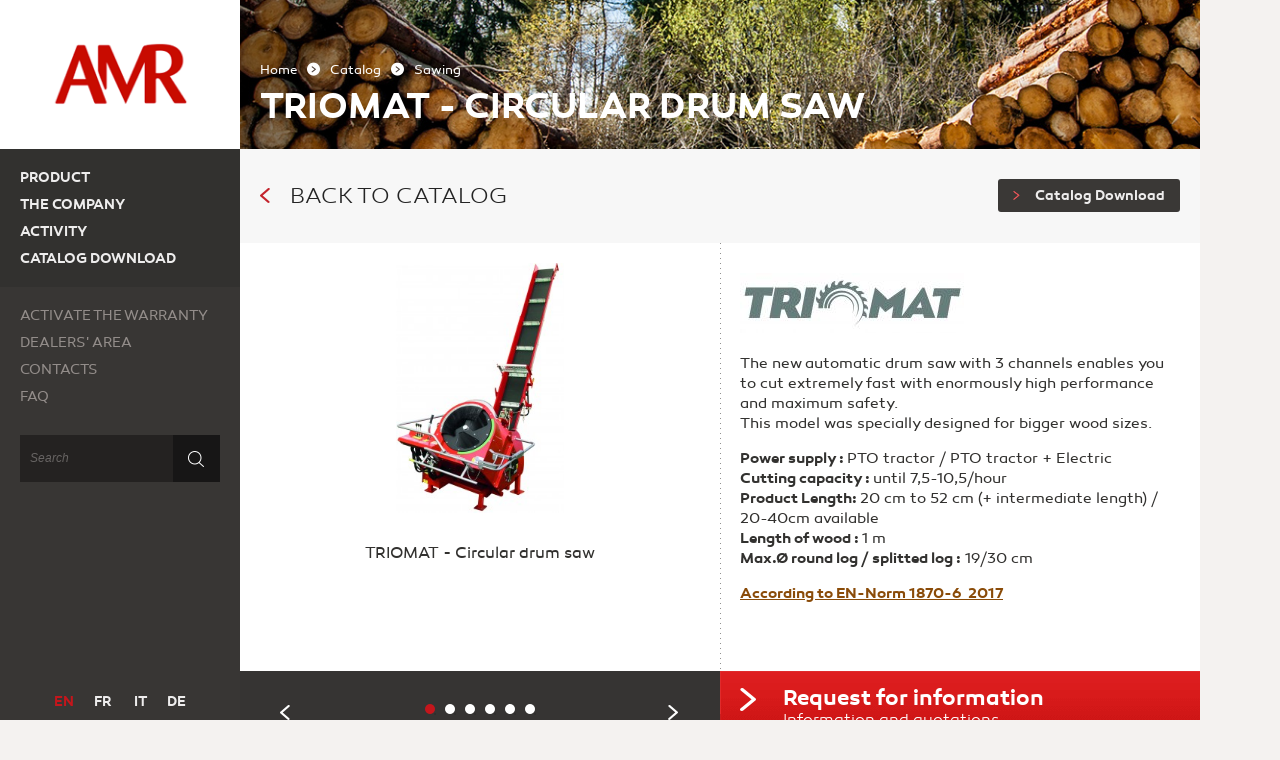

--- FILE ---
content_type: text/html; charset=UTF-8
request_url: https://www.a-m-r.fr/en/catalog/sawing/triomat-scie-circulaire-a-tambour/
body_size: 8518
content:

<!DOCTYPE HTML>
<!--[if lt IE 7]><html
class="no-js lt-ie9 lt-ie8 lt-ie7" lang="en"><![endif]-->
<!--[if IE 7]><html
class="no-js lt-ie9 lt-ie8" lang="en"><![endif]-->
<!--[if IE 8]><html
class="no-js lt-ie9" lang="en"><![endif]-->
<!--[if gt IE 8]><html
class="no-js" lang="en"><![endif]--><head><meta
charset="utf-8"><meta
http-equiv="X-UA-Compatible" content="IE=edge,chrome=1"><title>TRIOMAT - Circular drum saw - AMR</title><meta
name="description" content="Alsatian manufacturer of Forestry and Wood : Wood splitters , winches, saws ..."><meta
name="author" content="AMR" /><meta
name="copyright" content="© AMR 2023" /><meta
name="viewport" content="width=device-width, initial-scale=1, maximum-scale=1, minimum-scale=1, user-scalable=yes"><meta
name="format-detection" content="telephone=no"><link
rel="canonical" href="https://www.a-m-r.fr/en/catalogue/scier/triomat-scie-circulaire-a-tambour" /><meta
property="og:title" content="AMR - Fabricant de Matériel Forestier et Agricole Equipement Forestier Fa&ccedil;onnage du Bois Soci&eacute;t&eacute;" /><meta
property="og:site_name" content="AMR" /><meta
property="og:type" content="article" /><meta
property="og:description" content="Fabricant alsacien de mat&eacute;riel forestier et de fa&ccedil;onnage du bois de chauffage: Fendeuses b&ucirc;ches, treuils, scies circulaire, &agrave; ruban, bennes, radiocommandes, pinces &agrave; grumes, fagoteuses etc..." /><meta
property="og:url" content="https://www.a-m-r.fr/en/catalogue/scier/triomat-scie-circulaire-a-tambour" /><meta
property="og:image" content="/assets/images/layout/facebook_thumb.jpg" /><link
rel="apple-touch-icon" sizes="57x57" href="/apple-touch-icon-57x57.png"><link
rel="apple-touch-icon" sizes="114x114" href="/apple-touch-icon-114x114.png"><link
rel="apple-touch-icon" sizes="72x72" href="/apple-touch-icon-72x72.png"><link
rel="apple-touch-icon" sizes="144x144" href="/apple-touch-icon-144x144.png"><link
rel="apple-touch-icon" sizes="60x60" href="/apple-touch-icon-60x60.png"><link
rel="apple-touch-icon" sizes="120x120" href="/apple-touch-icon-120x120.png"><link
rel="apple-touch-icon" sizes="76x76" href="/apple-touch-icon-76x76.png"><link
rel="apple-touch-icon" sizes="152x152" href="/apple-touch-icon-152x152.png"><link
rel="icon" type="image/png" href="/favicon-196x196.png" sizes="196x196"><link
rel="icon" type="image/png" href="/favicon-160x160.png" sizes="160x160"><link
rel="icon" type="image/png" href="/favicon-96x96.png" sizes="96x96"><link
rel="icon" type="image/png" href="/favicon-16x16.png" sizes="16x16"><link
rel="icon" type="image/png" href="/favicon-32x32.png" sizes="32x32"><meta
name="msapplication-TileColor" content="#ffffff"><meta
name="msapplication-TileImage" content="/mstile-144x144.png"> <script src="https://ajax.googleapis.com/ajax/libs/jquery/1.8.3/jquery.min.js"></script> <script>window.jQuery || document.write('<script src="/assets/js/vendor/jquery-1.8.3.min.js"><\/script>')</script> <script src="/assets/js/vendor/modernizr-custom.js"></script> <!--[if lt IE 9]> <script src="http://html5shim.googlecode.com/svn/trunk/html5.js"></script> <script src="/assets/js/vendor/selectivizr.min.js"></script> <![endif]--><link
rel="stylesheet" href="/assets/css/styles.css"> <script>(function(w,d,s,l,i){w[l]=w[l]||[];w[l].push({'gtm.start':
        new Date().getTime(),event:'gtm.js'});var f=d.getElementsByTagName(s)[0],
        j=d.createElement(s),dl=l!='dataLayer'?'&l='+l:'';j.async=true;j.src=
        'https://www.googletagmanager.com/gtm.js?id='+i+dl;f.parentNode.insertBefore(j,f);
        })(window,document,'script','dataLayer','GTM-MZB2F9FR');</script> </head><body>
<noscript><iframe
src="https://www.googletagmanager.com/ns.html?id=GTM-MZB2F9FR"
height="0" width="0" style="display:none;visibility:hidden"></iframe></noscript><div
id="sidebar">
<a
href="https://www.a-m-r.fr/en/" id="logo"><img
src="/assets/images/layout/logo_amr.gif" alt="AMR" width="250" height="155"></a><div
id="nav-container">
<nav
role="navigation"><ul
id="main-menu" role="menu"><li
data-submenu-id="submenu-catalogue">
<a
href="https://www.a-m-r.fr/en/catalog" title="Catalog" >Product</a><div
id="submenu-catalogue" class="second_sidebar">
<span
class="icon white-cross close-second-sidebar"></span>
<span
class="title">Product :</span><ul
class="sub-list"><li>
<a
href="https://www.a-m-r.fr/en/catalog/category/splitting" title="Splitting">
<span><span
class="icon in spot-arrow"></span>Splitting</span>
<img
src="/assets/images/layout/sousmenu_fendre.jpg" alt="Splitting - AMR" width="210" height="84">
</a></li><li>
<a
href="https://www.a-m-r.fr/en/catalog/category/sawing" title="Sawing">
<span><span
class="icon in spot-arrow"></span>Sawing</span>
<img
src="/assets/images/layout/sousmenu_scier.jpg" alt="Sawing - AMR" width="210" height="84">
</a></li><li>
<a
href="https://www.a-m-r.fr/en/catalog/category/hauling" title="Hauling">
<span><span
class="icon in spot-arrow"></span>Hauling</span>
<img
src="/assets/images/layout/sousmenu_debarder.jpg" alt="Hauling - AMR" width="210" height="84">
</a></li><li>
<a
href="https://www.a-m-r.fr/en/catalog/category/handling" title="Handling">
<span><span
class="icon in spot-arrow"></span>Handling</span>
<img
src="/assets/images/layout/sousmenu_transporter.jpg" alt="Handling - AMR" width="210" height="84">
</a></li><li>
<a
href="https://www.a-m-r.fr/en/catalog/category/farm-equipment" title="Farm equipment">
<span><span
class="icon in spot-arrow"></span>Farm equipment</span>
<img
src="/assets/images/layout/sousmenu_materiel.jpg" alt="Farm equipment - AMR" width="210" height="84">
</a></li><li>
<a
href="https://www.a-m-r.fr/en/catalog/category/accessories" title="Accessories">
<span><span
class="icon in spot-arrow"></span>Accessories</span>
<img
src="/assets/images/layout/sousmenu_accessoires.jpg" alt="Accessories - AMR" width="210" height="84">
</a></li></ul></div></li><li
data-submenu-id="submenu-presentation"><a
href="https://www.a-m-r.fr/en/presentation/societe" title="The company" >The company</a><div
id="submenu-presentation" class="second_sidebar">
<span
class="icon white-cross close-second-sidebar"></span>
<span
class="title">The company :</span><ul
class="sub-list"><li>
<a
href="https://www.a-m-r.fr/en/presentation/societe" title="ABOUT US">
<span><span
class="icon in spot-arrow"></span>ABOUT US</span>
<img
src="/assets/images/layout/menu_presentation.jpg" alt="La société - AMR" width="210" height="84">
</a></li><li>
<a
href="https://www.a-m-r.fr/en/presentation/international-presence" title="International presence">
<span><span
class="icon in spot-arrow"></span>International presence</span>
<img
src="/assets/images/layout/menu_presentation_2.jpg" alt="International presence - AMR" width="210" height="84">
</a></li><li>
<a
href="https://www.a-m-r.fr/en/presentation/history" title="40 years of history">
<span><span
class="icon in spot-arrow"></span>40 years of history</span>
<img
src="/assets/images/layout/menu_presentation_3.jpg" alt="40 years of history - AMR" width="210" height="84">
</a></li><li>
<a
href="https://www.a-m-r.fr/en/presentation/core-business" title="MANUFACTURER">
<span><span
class="icon in spot-arrow"></span>MANUFACTURER</span>
<img
src="/assets/images/layout/menu_presentation_4.jpg" alt="MANUFACTURER - AMR" width="210" height="84">
</a></li></ul></div></li><li
data-submenu-id="submenu-actualites">
<a
href="https://www.a-m-r.fr/en/news" title="Activity" >Activity</a><div
id="submenu-actualites" class="second_sidebar">
<span
class="icon white-cross close-second-sidebar"></span>
<span
class="title">Activity :</span><ul
class="sub-list"><li>
<a
href="https://www.a-m-r.fr/en/news/all" title="Activity">
<span><span
class="icon in spot-arrow"></span>Activity</span>
<img
src="/assets/images/layout/actu.jpg" alt="Activity - AMR" width="210" height="84">
</a></li><li>
<a
href="https://www.a-m-r.fr/en/news/exhibitions" title="Exhibitions">
<span><span
class="icon in spot-arrow"></span>Exhibitions</span>
<img
src="/assets/images/layout/salon.jpg" alt="Exhibitions - AMR" width="210" height="84">
</a></li></ul></div></li><li
data-submenu-id="submenu-catalogue-telecharger">
<a
href="https://www.a-m-r.fr/assets/files/catalogue/Product_catalog_2025_-_2026_-_digital1.pdf" title="Catalog" target="_blank">
<span><span
class="icon in spot-arrow"></span>Catalog Download</span>
</a></li></ul>
</nav><ul
class="second-nav"><li
data-submenu-id="remove">
<a
href="https://www.a-m-r.fr/en/activate-the-warranty" title="Activate the warranty" >Activate the warranty</a></li><li
data-submenu-id="submenu-revendeurs">
<a
href="https://www.a-m-r.fr/en/dealers-area" title="Dealers' area" >
Dealers' area
</a></li><li
data-submenu-id="submenu-contacts">
<a
href="https://www.a-m-r.fr/en/contacts" title="Contacts" >Contacts</a><div
id="submenu-contacts" class="second_sidebar">
<span
class="icon white-cross close-second-sidebar"></span>
<span
class="title">Contacts :</span><ul
class="sub-list"><li>
<a
href="https://www.a-m-r.fr/en/contacts/other" title="International">
<span><span
class="icon in spot-arrow"></span>International</span>
<img
src="/assets/images/layout/menu_europe.jpg" alt="Autres - AMR" width="210" height="84">
</a></li><li>
<a
href="https://www.a-m-r.fr/en/contacts/france" title="France">
<span><span
class="icon in spot-arrow"></span>France</span>
<img
src="/assets/images/layout/menu_france.jpg" alt="France - AMR" width="210" height="84">
</a></li><li>
<a
href="https://www.a-m-r.fr/en/contacts/demande-de-documentation" title="Informations Request">
<span><span
class="icon in spot-arrow"></span>Informations Request</span>
<img
src="/assets/images/layout/menu_contact.jpg" alt="Informations Request - AMR" width="210" height="84">
</a></li></ul></div></li><li
data-submenu-id="remove"><a
href="https://www.a-m-r.fr/en/faq" title="FAQ" >FAQ</a></li></ul></div><div
id="fixed-nav">
<a
href="#" id="phone-nav">
<span
class="icon burger-menu"></span>
</a><div
id="search-sidebar-container"><form
action="https://www.a-m-r.fr/en/recherche" method="post" data-publisher-updated="true">
<select
name="channel[]" id="" multiple="multiple" hidden><option
value="actualites" selected="selected"></option><option
value="produit" selected="selected"></option><option
value="occasion" selected="selected"></option>
</select><input
type="text" name="keywords" id="keywords" placeholder="Search">
<input
type="text" name="tags-like" value="" class="tags-search" style="display:none;" />
<input
type="submit" class="icon-square search"><div
class='hiddenFields'></div></form></div><ul
class="languages"><li><a
href="/en/" title="EN" class="current">EN</a></li><li><a
href="/fr/" title="FR">FR</a></li><li>
<a
href="https://www.a-m-r.fr/assets/files/catalogue/Produttore_di_macchine_forestali_dal_1984.pdf" target="_blank">IT</a></li><li><a
href="/de/" title="DE">DE</a></li></ul></div></div><div
id="container"><div
class="inner-container"><section
class="header_top" style="background-image:url(/assets/images/bandeau/catalogue.jpg);"><ul
class="breadcrumb"><li><a
href="https://www.a-m-r.fr/en/" title="Home">Home</a><span
class="icon spot-breadcrumb in"></span></li><li><a
href="https://www.a-m-r.fr/en/catalog" title="Catalog">Catalog</a><span
class="icon spot-breadcrumb in"></span></li><li>
<a
href="https://www.a-m-r.fr/en/catalog/category/sawing" title="Scier">
Sawing
</a></li></ul><h1 class="header-title">TRIOMAT - Circular drum saw</h1>
</section><section
id="fiche-produit-header"><div
class="header_section grey cf">
<a
href="https://www.a-m-r.fr/en/catalog/category/sawing/" class="header_section-title light" id="go-back"><span
class="icon in back mr20"></span>Back to catalog</a><div
class="generate-technique">
<a
href="https://www.a-m-r.fr/assets/files/catalogue/Product_catalog_2025_-_2026_-_digital1.pdf" target="_blank" class="btn small flat-black right">
<span
class="icon arrow"></span>
Catalog Download
</a></div></div><div
class="row" id="first-row-fiche"><div
class="col50 col-fiche full-tablet"><div
class="slick fiche-slick"><div>
<a
href="https://www.a-m-r.fr/assets/images/produit/1245/triomat-2__large.jpg" class="fresco" data-fresco-group="triomat-scie-circulaire-a-tambour" >
<img
class="cloudzoom" src="https://www.a-m-r.fr/assets/images/produit/1245/triomat-2__slider.jpg" alt="TRIOMAT - Scie circulaire &agrave; tambour" width="223" height="331" data-cloudzoom = 'zoomImage: "https://www.a-m-r.fr/assets/images/produit/1245/triomat-2__large.jpg", zoomPosition: "#zoomImage"'>
<span
class="legend-slider">TRIOMAT - Circular drum saw</span>
</a></div><div>
<a
href="https://www.a-m-r.fr/assets/images/produit/1245/caisse_a_outils__large.jpg" class="fresco" data-fresco-group="triomat-scie-circulaire-a-tambour" >
<img
src="https://www.a-m-r.fr/assets/images/produit/1245/caisse_a_outils__slider.jpg" alt="Caisse a outils" width="380" height="303">
<span
class="legend-slider">Toolbox</span>
</a></div><div>
<a
href="https://www.a-m-r.fr/assets/images/produit/1245/triomat_-_reglage__large.jpg" class="fresco" data-fresco-group="triomat-scie-circulaire-a-tambour" >
<img
class="cloudzoom" src="https://www.a-m-r.fr/assets/images/produit/1245/triomat_-_reglage__slider.jpg" alt="Longueur de coupe r&eacute;glable de 25 - 52 cm + interm&eacute;diaires sans outils ni d&eacute;montage" width="401" height="331" data-cloudzoom = 'zoomImage: "https://www.a-m-r.fr/assets/images/produit/1245/triomat_-_reglage__large.jpg", zoomPosition: "#zoomImage"'>
<span
class="legend-slider">Cutting length adjustable from 25 to 52 cm, without tools and dismantling.</span>
</a></div><div>
<a
href="https://www.a-m-r.fr/assets/images/produit/1245/triomat_bras_de_maintien__large.jpg" class="fresco" data-fresco-group="triomat-scie-circulaire-a-tambour" >
<img
class="cloudzoom" src="https://www.a-m-r.fr/assets/images/produit/1245/triomat_bras_de_maintien__slider.jpg" alt="Bras de maintien qui bloque le bois pendant le sciage" width="400" height="331" data-cloudzoom = 'zoomImage: "https://www.a-m-r.fr/assets/images/produit/1245/triomat_bras_de_maintien__large.jpg", zoomPosition: "#zoomImage"'>
<span
class="legend-slider">Log grip system locks the wood while sawing.</span>
</a></div><div>
<a
href="https://www.a-m-r.fr/assets/images/produit/1245/orientation_tapis_couleur__large.jpg" class="fresco" data-fresco-group="triomat-scie-circulaire-a-tambour" >
<img
class="cloudzoom" src="https://www.a-m-r.fr/assets/images/produit/1245/orientation_tapis_couleur__slider.jpg" alt="Tapis orientable (option)" width="258" height="331" data-cloudzoom = 'zoomImage: "https://www.a-m-r.fr/assets/images/produit/1245/orientation_tapis_couleur__large.jpg", zoomPosition: "#zoomImage"'>
<span
class="legend-slider">Orientable conveyor ( option )</span>
</a></div><div>
<a
href="https://www.a-m-r.fr/assets/images/produit/1245/triomat__large.png" class="fresco" data-fresco-group="triomat-scie-circulaire-a-tambour" >
<img
class="cloudzoom" src="https://www.a-m-r.fr/assets/images/produit/1245/triomat__slider.png" alt="Capot de lame sur charni&egrave;re pour un acc&egrave;s plus rapide " width="293" height="331" data-cloudzoom = 'zoomImage: "https://www.a-m-r.fr/assets/images/produit/1245/triomat__large.png", zoomPosition: "#zoomImage"'>
<span
class="legend-slider">The blade is fully protected for safety but easily accessible for change</span>
</a></div><span
class="dark-banner"></span></div></div><div
id="zoomImage" class="col50 text col-fiche fiche-right-col dotted left full-tablet cat"><div
class="pad-all">
<img
src="https://www.a-m-r.fr/assets/images/actualites/1245/logo_triomat__logo.jpg" alt="Logo triomat" class="mb20" class="logo" width="224" height="60"><p>The new automatic drum saw with 3 channels enables you to cut extremely fast with enormously high performance and maximum safety.<br
/>
This model was specially designed for bigger wood sizes.</p><p><strong>Power supply : </strong>PTO tractor /&nbsp;PTO tractor + Electric<br
/>
<strong>Cutting capacity : </strong>until 7,5-10,5/hour<br
/>
<strong>Product Length:&nbsp;</strong>20 cm to 52 cm (+ intermediate length) / 20-40cm available<br
/>
<strong>Length of wood :&nbsp;</strong>1 m<br
/>
<strong>Max.&Oslash; round log / splitted log :</strong> 19/30 cm</p><p><strong><font
color="#8A4B08"><u>According to EN-Norm&nbsp;1870-6&nbsp; 2017</u></font></strong></p></div>
<a
class="red-footer pad-l-r table" title="Request for information" href="https://www.a-m-r.fr/en/contacts/triomat-scie-circulaire-a-tambour">
<span
class="cell">
<span
class="icon large-arrow"></span>
<b>Request for information</b><br>
Information and quotations
</span>
</a></div></div>
</section><section
class="row"><span
class="dot-vertical center hide-tablet"></span><div
class="col50 full-tablet"><div
class="header_section grey"><h2 class="header_section-title red">General characteristics</h2></div><ul
class="list-arrow pad-all mt0"><li>Double-acting cylinder on the conveyor belt</li><li>Drive clutch for the saw blade with emergency stop.</li><li>Cutting capacity : until 7.5-10.5  steres/hr</li><li>Cutting length adjustable from 25 to 52 cm ( 20-40 cm available ) without tools and dismantling</li><li>Drum rotational speed and conveyor speed  adjustable</li><li>5 m x 35 cm belt with hydraulic on drive</li><li>Electric engine 9,2 kW, 400 V, CEE 32 A</li><li>Safety grid</li><li>Specific TCT blade, 700 mm x 6/4.5 mm thick</li><li>Safety : no direct access to saw blade</li><li>Wood disposal support included</li><li>Torque limitator included</li><li>Suitable for tractors from 35 HP upwards</li></ul></div><div
class="col50 full-tablet"><div
class="header_section grey"><h2 class="header_section-title red">OPTIONS</h2></div><div
class="list-arrow pad-all mt0"><ul><li>Transformation kit from Quatromat to Triomat</li><li>Axle carrier ( 280 kg )&nbsp;</li><li>TCT blade &Oslash;700 mm x 6.0/4.5 &Oslash;30 mm z=72&nbsp; &nbsp; &nbsp; &nbsp; &nbsp; &nbsp; &nbsp; &nbsp; &nbsp; &nbsp; &nbsp; &nbsp; &nbsp; &nbsp; &nbsp; &nbsp; &nbsp; &nbsp; &nbsp; &nbsp; &nbsp; &nbsp; &nbsp; &nbsp; &nbsp;&nbsp;</li><li>Lighting ramp&nbsp; &nbsp; &nbsp; &nbsp; &nbsp; &nbsp; &nbsp; &nbsp; &nbsp; &nbsp; &nbsp; &nbsp; &nbsp; &nbsp; &nbsp; &nbsp; &nbsp; &nbsp; &nbsp; &nbsp; &nbsp; &nbsp; &nbsp; &nbsp; &nbsp; &nbsp; &nbsp; &nbsp; &nbsp; &nbsp; &nbsp; &nbsp; &nbsp; &nbsp; &nbsp; &nbsp; &nbsp; &nbsp; &nbsp; &nbsp; &nbsp; &nbsp;</li><li>Tachometer and hour meter&nbsp; &nbsp; &nbsp; &nbsp; &nbsp; &nbsp; &nbsp; &nbsp; &nbsp; &nbsp; &nbsp; &nbsp; &nbsp; &nbsp; &nbsp; &nbsp; &nbsp; &nbsp; &nbsp; &nbsp; &nbsp; &nbsp; &nbsp; &nbsp; &nbsp; &nbsp;</li><li>PTO shaft type 3&nbsp; &nbsp; &nbsp; &nbsp; &nbsp; &nbsp; &nbsp; &nbsp; &nbsp; &nbsp; &nbsp; &nbsp; &nbsp; &nbsp; &nbsp; &nbsp; &nbsp; &nbsp; &nbsp; &nbsp; &nbsp; &nbsp; &nbsp; &nbsp; &nbsp; &nbsp; &nbsp; &nbsp; &nbsp; &nbsp; &nbsp; &nbsp; &nbsp; &nbsp; &nbsp; &nbsp; &nbsp; &nbsp; &nbsp; &nbsp; &nbsp; &nbsp; &nbsp; &nbsp; &nbsp; &nbsp; &nbsp; &nbsp; &nbsp; &nbsp; &nbsp;&nbsp;</li><li>PTO shaft type 3&nbsp; - Model with transport axle</li><li>400 V female plug 32A&nbsp; &nbsp; &nbsp; &nbsp; &nbsp; &nbsp; &nbsp; &nbsp; &nbsp; &nbsp; &nbsp; &nbsp; &nbsp; &nbsp; &nbsp; &nbsp; &nbsp; &nbsp; &nbsp; &nbsp; &nbsp; &nbsp; &nbsp; &nbsp; &nbsp; &nbsp; &nbsp; &nbsp; &nbsp; &nbsp; &nbsp; &nbsp; &nbsp; &nbsp; &nbsp; &nbsp; &nbsp; &nbsp; &nbsp; &nbsp; &nbsp; &nbsp; &nbsp; &nbsp; &nbsp; &nbsp; &nbsp; &nbsp; &nbsp; &nbsp; &nbsp; &nbsp; &nbsp;</li><li>Toolbox <strong>&nbsp; &nbsp; &nbsp; &nbsp; &nbsp; &nbsp; &nbsp; &nbsp; &nbsp; &nbsp; &nbsp; &nbsp; &nbsp; &nbsp; &nbsp; &nbsp; &nbsp; &nbsp; &nbsp; &nbsp; &nbsp; &nbsp; &nbsp; &nbsp; &nbsp; &nbsp; &nbsp; &nbsp; &nbsp; &nbsp; &nbsp; &nbsp; &nbsp; &nbsp; &nbsp; &nbsp; &nbsp; &nbsp; &nbsp; &nbsp; &nbsp; &nbsp; &nbsp; &nbsp; &nbsp; &nbsp; &nbsp; &nbsp; &nbsp; &nbsp; &nbsp; &nbsp; &nbsp; &nbsp; &nbsp; &nbsp; &nbsp; &nbsp; &nbsp; &nbsp; &nbsp; &nbsp; &nbsp; &nbsp; &nbsp; &nbsp; &nbsp; &nbsp; &nbsp; &nbsp; &nbsp; &nbsp; &nbsp;</strong></li></ul><p>&nbsp;</p><p><em><strong>Triomat is available with an orientable belt&nbsp;</strong></em></p><p><br
/>
<br
/>
<br
/>
<br
/>
&nbsp;</p></div></div>
</section>
<section
class="row"><div
class="header_section grey"><h2 class="header_section-title red">TECHNICAL CHARACTERISTICS</h2><div
class="generate-technique"></div></div><div
class="row over">
<span
class='dot-vertical pos33'></span><div
class="mv-product col3 occas mod">
<a>
<span
class="table">
<span
class="cell">
<img
src="/assets/images/layout/image_produit.jpg" alt="" width="260" height="260">
</span>
</span>
</a><div
class="mv-content thumb-model"><div
class="thumb-model-top"><h3 class="mv-title">SAT3 - 700 PTH</h3><ul
class="thumb-model-list"><li
class="cf">
<span
class="f-left">Power supply :</span>
<span
class="f-right">PTO tractor</span></li><li
class="cf">
<span
class="f-left">Number of chambers :</span>
<span
class="f-right">3</span></li><li
class="cf">
<span
class="f-left">Length of wood ( m )   :</span>
<span
class="f-right">1</span></li><li
class="cf">
<span
class="f-left">Max.Ø round log / splitted log (cm)     :</span>
<span
class="f-right">19 / 30</span></li><li
class="cf">
<span
class="f-left">Max.cut / minute     :</span>
<span
class="f-right">45</span></li><li
class="cf">
<span
class="f-left">Cutting length (cm)        :</span>
<span
class="f-right">25, 33, 52 + intermediate</span></li><li
class="cf">
<span
class="f-left">Pump :</span>
<span
class="f-right">14 L with 540 rpm</span></li><li
class="cf">
<span
class="f-left">TCT blade Ø 700 mm   :</span>
<span
class="f-right">6.0/4.5/ Ø30mm</span></li><li
class="cf">
<span
class="f-left">Conveyor length (m) / Max height of evacuation (m)     :</span>
<span
class="f-right">5 / 3</span></li><li
class="cf">
<span
class="f-left">3-point tractor      :</span>
<span
class="f-right">Cat. I and II</span></li><li
class="cf">
<span
class="f-left">Dimension of transport  (LxBxW) (cm)       :</span>
<span
class="f-right">245 x 220 x 160</span></li><li
class="cf">
<span
class="f-left">Weight (kg)   :</span>
<span
class="f-right">894</span></li></ul></div><div
class="thumb-model-bottom">
</span></span></div></div></div>
<span
class='dot-vertical pos66'></span><div
class="mv-product col3 occas mod">
<a>
<span
class="table">
<span
class="cell">
<img
src="/assets/images/layout/image_produit.jpg" alt="" width="260" height="260">
</span>
</span>
</a><div
class="mv-content thumb-model"><div
class="thumb-model-top"><h3 class="mv-title">SAT3 - 700 PETH</h3><ul
class="thumb-model-list"><li
class="cf">
<span
class="f-left">Power supply :</span>
<span
class="f-right">PTO tractor + Elec. 400V /9,2kW combined</span></li><li
class="cf">
<span
class="f-left">Number of chambers :</span>
<span
class="f-right">3</span></li><li
class="cf">
<span
class="f-left">Length of wood ( m )   :</span>
<span
class="f-right">1</span></li><li
class="cf">
<span
class="f-left">Max.Ø round log / splitted log (cm)     :</span>
<span
class="f-right">19 / 30</span></li><li
class="cf">
<span
class="f-left">Max.cut / minute     :</span>
<span
class="f-right">45</span></li><li
class="cf">
<span
class="f-left">Cutting length (cm)        :</span>
<span
class="f-right">25, 33, 52 + intermediate</span></li><li
class="cf">
<span
class="f-left">Pump :</span>
<span
class="f-right">14 L with 540 rpm</span></li><li
class="cf">
<span
class="f-left">TCT blade Ø 700 mm   :</span>
<span
class="f-right">6.0/4.5/ Ø30mm</span></li><li
class="cf">
<span
class="f-left">Conveyor length (m) / Max height of evacuation (m)     :</span>
<span
class="f-right">5 / 3</span></li><li
class="cf">
<span
class="f-left">Max height of evacuation (m)       :</span>
<span
class="f-right">3</span></li><li
class="cf">
<span
class="f-left">3-point tractor :</span>
<span
class="f-right">Cat. I and II</span></li><li
class="cf">
<span
class="f-left">Dimension of transport  (LxBxW) (cm)       :</span>
<span
class="f-right">245 x 220 x 160</span></li><li
class="cf">
<span
class="f-left">Weight (kg)   :</span>
<span
class="f-right">977</span></li></ul></div><div
class="thumb-model-bottom">
</span></span></div></div></div><div
class="mv-product col3 occas mod">
<a>
<span
class="table">
<span
class="cell">
<img
src="/assets/images/layout/image_produit.jpg" alt="" width="260" height="260">
</span>
</span>
</a><div
class="mv-content thumb-model"><div
class="thumb-model-top"><h3 class="mv-title">SAT3 - 700 PTHO</h3><ul
class="thumb-model-list"><li
class="cf">
<span
class="f-left">Power supply :</span>
<span
class="f-right">PTO tractor with orientable conveyor</span></li><li
class="cf">
<span
class="f-left">Number of chambers :</span>
<span
class="f-right">3</span></li><li
class="cf">
<span
class="f-left">Length of wood ( m )   :</span>
<span
class="f-right">1</span></li><li
class="cf">
<span
class="f-left">Max.Ø round log / splitted log (cm)     :</span>
<span
class="f-right">19 / 30</span></li><li
class="cf">
<span
class="f-left">Max.cut / minute     :</span>
<span
class="f-right">45</span></li><li
class="cf">
<span
class="f-left">Cutting length (cm)        :</span>
<span
class="f-right">25, 33, 52 + intermediate</span></li><li
class="cf">
<span
class="f-left">Pump :</span>
<span
class="f-right">14 L with 540 rpm</span></li><li
class="cf">
<span
class="f-left">TCT blade Ø 700 mm   :</span>
<span
class="f-right">6.0/4.5/ Ø30mm</span></li><li
class="cf">
<span
class="f-left">Conveyor length (m) / Max height of evacuation (m)     :</span>
<span
class="f-right">5 / 3</span></li><li
class="cf">
<span
class="f-left">3-point tractor      :</span>
<span
class="f-right">Cat. I and II</span></li><li
class="cf">
<span
class="f-left">Dimension of transport  (LxBxW) (cm)       :</span>
<span
class="f-right">245 x 220 x 160</span></li><li
class="cf">
<span
class="f-left">Weight (kg)   :</span>
<span
class="f-right">910</span></li></ul></div><div
class="thumb-model-bottom">
</span></span></div></div></div></div><div
class="row over">
<span
class='dot-vertical pos33'></span><div
class="mv-product col3 occas mod">
<a>
<span
class="table">
<span
class="cell">
<img
src="/assets/images/layout/image_produit.jpg" alt="" width="260" height="260">
</span>
</span>
</a><div
class="mv-content thumb-model"><div
class="thumb-model-top"><h3 class="mv-title">SAT3 - 700 PETHO</h3><ul
class="thumb-model-list"><li
class="cf">
<span
class="f-left">Power supply :</span>
<span
class="f-right">PTO tractor + Elec.combined with orientable conveyor</span></li><li
class="cf">
<span
class="f-left">Number of chambers :</span>
<span
class="f-right">3</span></li><li
class="cf">
<span
class="f-left">Length of wood ( m )   :</span>
<span
class="f-right">19</span></li><li
class="cf">
<span
class="f-left">Max.Ø round log / splitted log (cm)     :</span>
<span
class="f-right">19 / 30</span></li><li
class="cf">
<span
class="f-left">Max.cut / minute     :</span>
<span
class="f-right">45</span></li><li
class="cf">
<span
class="f-left">Cutting length (cm)        :</span>
<span
class="f-right">25, 33, 52 + intermediate</span></li><li
class="cf">
<span
class="f-left">Pump :</span>
<span
class="f-right">14 L with 540 rpm</span></li><li
class="cf">
<span
class="f-left">TCT blade Ø 700 mm   :</span>
<span
class="f-right">6.0/4.5/ Ø30mm</span></li><li
class="cf">
<span
class="f-left">Conveyor length (m) / Max height of evacuation (m)     :</span>
<span
class="f-right">5 / 3</span></li><li
class="cf">
<span
class="f-left">3-point tractor      :</span>
<span
class="f-right">Cat. I and II</span></li><li
class="cf">
<span
class="f-left">Dimension of transport  (LxBxW) (cm)       :</span>
<span
class="f-right">245 x 220 x 160</span></li><li
class="cf">
<span
class="f-left">Weight (kg)   :</span>
<span
class="f-right">993</span></li></ul></div><div
class="thumb-model-bottom">
</span></span></div></div></div></div>
</section><section
class="row videos-container"><div
class="col50 full-tablet"><div
class="header_section grey">
<span
class="header_section-title red">Video</span></div><div
class="pad-all">
<iframe
width="100%" height="280" src="//www.youtube.com/embed/htl90HwXWTc?showinfo=0&controls=1&VQ=HD720&rel=0" frameborder="0" allowfullscreen></iframe></div></div>
</section><section
id="related-products"><div
class="header_section brun_banner">
<span
class="header_section-title white">Related products</span></div><div
class="slick custom-slick-actu slick-three"><div
class="mv-product col3 no-desc">
<a
href="https://www.a-m-r.fr/en/catalog/scier/scie-circulaire-a-chevalet-serie-wsa-650/" title="Circular log carriage saw - WSA series 650">
<span
class="table">
<span
class="cell">
<img
src="https://www.a-m-r.fr/assets/images/produit/2330/wsa_-_650__large__large__medium.jpg" alt="Circular log carriage saw - WSA series 650">
</span>
</span>
<span
class="arrow-spot"></span>
</a><div
class="mv-content"><h3 class="mv-title"><a
href="https://www.a-m-r.fr/en/catalog/scier/scie-circulaire-a-chevalet-serie-wsa-650/" title="Circular log carriage saw - WSA series 650">Circular log carriage saw - WSA series 650</a></h3><p
class="center"><a
href="https://www.a-m-r.fr/en/catalog/scier/scie-circulaire-a-chevalet-serie-wsa-650/" class="btn flat-black small" title="Voir le produit"><span
class="icon arrow"></span>See the product</a></p></div>
<span
class="dot-vertical"></span></div></div>
</section>				<footer
class="cf"><div
class="block">
<span
class="upper-title">Contact details</span>
<address>1 rue de l'Industrie 67390 ELSENHEIM<br>
<b>Tel</b> : <a
href="tel:0388586969">(33) 03 88 58 69 69</a><br>
<b>Fax</b> : <a
href="tel:0388586970">(33) 03 88 58 69 70</a><br>
<b>Mail</b> : <a
href="mailto:info@a-m-r.fr">info@a-m-r.fr</a></address><a
href="https://www.a-m-r.fr/en/legals/" title="Legals" id="legals">Legals</a></div><div
class="block">
<span
class="upper-title">Opening times :</span><div>
Monday to Thursday 8 a.m. to 12 p.m.
and from 1 p.m. to 4.30 p.m.,
Friday from 8 a.m. to 12 p.m.</br></div></div><div
class="block">
<span
class="upper-title">Subscribe to the newsletter</span><form
action="https://meta.us8.list-manage.com/subscribe/post?u=23d9ae9adb00758d2301eccdc&amp;id=ac30494bb8" method="post" id="mc-embedded-subscribe-form" name="mc-embedded-subscribe-form" class="validate" target="_blank" data-publisher-ignored="yes" novalidate><input
type="hidden" name="csrf_token" value="d14c60eca6c8f78cd2dd370e9a909002e80f0da7"><input
type="text" value="" name="EMAIL" id="mce-EMAIL" placeholder="Your email" required><div
style="position: absolute; left: -5000px;"><input
type="text" name="b_23d9ae9adb00758d2301eccdc_ac30494bb8" tabindex="-1" value=""></div>
<input
type="submit" value="" name"subscribe" id="mc-embedded-subscribe" class="icon-square send"></form></div><div
class="block">
<span
class="upper-title">Follow us</span><div
class="footer-social">
<a
href="https://www.youtube.com/user/AMR67390" target="_blank" title="Youtube de AMR" class="social-item">
<svg
width="35" height="35" viewBox="0 0 38.7 38.7" xmlns="http://www.w3.org/2000/svg">
<path
fill="currentColor" d="M34.7,0H4C1.8,0,0,1.8,0,4v30.8c0,2.2,1.8,4,4,4h30.8c2.2,0,4-1.8,4-4V4C38.7,1.8,36.9,0,34.7,0z M22.3,6.5 h1.9v5.9c0,1.1,0,1.1,0.1,1.2c0,0.2,0.2,0.5,0.6,0.5c0.5,0,0.6-0.4,0.6-0.5c0-0.1,0.1-0.1,0.1-1.3V6.5h1.9v8.9h-1.9l0-0.4L25,14.8 c-0.1,0.3-0.3,0.5-0.5,0.7c-0.2,0.1-0.4,0.2-0.7,0.2c-0.3,0-0.6-0.1-0.8-0.2c-0.2-0.1-0.3-0.3-0.4-0.5c-0.1-0.2-0.2-0.5-0.2-0.7 c0-0.3,0-0.9,0-1.8V6.5L22.3,6.5z M15.7,10.2c0-0.9,0.1-1.6,0.2-2.2c0.1-0.5,0.4-0.8,0.8-1.1c0.4-0.3,0.9-0.4,1.5-0.4 c0.5,0,1,0.1,1.3,0.3c0.4,0.2,0.6,0.4,0.8,0.7c0.2,0.3,0.3,0.6,0.4,0.9c0.1,0.3,0.1,0.8,0.1,1.6v1.6c0,0.9,0,1.6-0.1,2 c-0.1,0.4-0.2,0.7-0.4,1.1c-0.2,0.3-0.5,0.6-0.8,0.7c-0.3,0.2-0.8,0.2-1.2,0.2c-0.5,0-1-0.1-1.3-0.2c-0.3-0.1-0.6-0.3-0.8-0.6 c-0.2-0.3-0.3-0.6-0.4-1c-0.1-0.4-0.1-1.1-0.1-1.9L15.7,10.2z M11.3,3.4l1.5,4.9c0.3-1.3,0.8-3.1,1.2-4.9h1.4l-1.8,7l0,0.1v5H12v-5 l0-0.1l-2.1-7H11.3z M33.5,30.9c-0.2,2.2-2.2,4-4.4,4.2c-6.5,0.3-13,0.3-19.5,0c-2.2-0.1-4.2-2-4.4-4.2c-0.2-3.5-0.2-7,0-10.5 c0.2-2.2,2.2-4,4.4-4.2c6.5-0.3,13-0.3,19.5,0c2.2,0.2,4.2,2,4.4,4.2C33.7,24,33.7,27.4,33.5,30.9z M18.3,14.6 c0.3,0,0.5-0.2,0.6-0.4c0-0.1,0.1-0.4,0.1-1.1V9.2c0-0.8,0-1-0.1-1.2c-0.1-0.3-0.3-0.5-0.6-0.5c-0.3,0-0.5,0.2-0.6,0.4 c-0.1,0.1-0.1,0.4-0.1,1.2V13c0,0.7,0.1,1,0.1,1.1C17.8,14.4,18,14.6,18.3,14.6z M7.7,21.1h1.5h0.3v0.3v10h1.9v-10v-0.3h0.3h1.5v-2 H7.7V21.1z M16.8,27.9c0,1.1,0,1.4-0.1,1.5c-0.1,0.3-0.3,0.5-0.6,0.5c-0.3,0-0.5-0.2-0.6-0.4c0-0.1-0.1-0.4-0.1-1.5v-5.9h-1.8v6.4 c0,0.8,0,1.4,0,1.7c0,0.3,0.1,0.5,0.2,0.7c0.1,0.2,0.2,0.4,0.4,0.5c0.2,0.1,0.4,0.2,0.7,0.2c0.3,0,0.5-0.1,0.7-0.2 c0.2-0.1,0.4-0.4,0.5-0.6l0.6,0.1l0,0.5h1.9v-9.3h-1.8L16.8,27.9z M24.9,22.6c-0.1-0.2-0.2-0.3-0.4-0.5C24.3,22,24,22,23.7,22 c-0.2,0-0.4,0.1-0.6,0.2c-0.2,0.1-0.4,0.3-0.6,0.6L22,23.6v-1v-3.4h-1.8v12.3h1.7l0.1-0.5l0.1-0.8l0.4,0.7c0.2,0.3,0.4,0.5,0.6,0.7 c0.2,0.1,0.4,0.2,0.6,0.2c0.3,0,0.6-0.1,0.8-0.3c0.2-0.2,0.4-0.5,0.5-0.8c0.1-0.4,0.1-0.9,0.1-0.9v-4.9c0,0,0.1-0.5,0-1.5 C25.1,23,25,22.8,24.9,22.6z M23.3,28c0,0.9,0,1.1-0.1,1.3c-0.1,0.3-0.3,0.5-0.6,0.5c-0.3,0-0.5-0.2-0.6-0.5c0-0.1-0.1-0.4-0.1-1.2 v-2.5c0-0.8,0-1.1,0.1-1.2c0.1-0.3,0.3-0.4,0.6-0.4c0.3,0,0.5,0.2,0.6,0.5c0,0.1,0.1,0.4,0.1,1.2L23.3,28L23.3,28L23.3,28z M28.3,27.1h0.3h2.8v-1c0-0.9-0.1-2-0.3-2.5c-0.2-0.5-0.4-0.8-0.8-1.1c-0.4-0.3-0.9-0.4-1.5-0.4c-0.5,0-0.9,0.1-1.3,0.3 s-0.6,0.6-0.8,1c-0.2,0.5-0.3,1.1-0.3,2.3v2.9c0,0.4,0,0.9,0.1,1.3c0.1,0.3,0.2,0.7,0.4,1c0.2,0.3,0.5,0.5,0.8,0.7 c0.3,0.2,0.8,0.2,1.2,0.2c0.5,0,0.9-0.1,1.2-0.2c0.3-0.2,0.6-0.4,0.8-0.7c0.2-0.3,0.3-0.7,0.4-0.9c0.1-0.3,0.1-0.8,0.1-1.3V28h-1.7 v1c0,0.5,0,0.9-0.1,1.1c-0.1,0.3-0.3,0.4-0.7,0.4c-0.3,0-0.5-0.1-0.6-0.4c0-0.1-0.1-0.3-0.1-1v-1.8L28.3,27.1L28.3,27.1L28.3,27.1z M28.3,25.8v-1.1c0-0.8,0-0.7,0.1-0.8c0.1-0.2,0.3-0.4,0.6-0.4c0.3,0,0.5,0.2,0.6,0.4c0,0.1,0.1,0,0.1,0.7v1.1v0.3h-0.3h-0.7h-0.3 L28.3,25.8z"/>
</svg>
</a>
<a
href="https://www.facebook.com/amr.societe/" target="_blank" title="Facebook de AMR" class="social-item">
<svg
width="35" height="35" viewBox="0 0 40.3 40.3" xmlns="http://www.w3.org/2000/svg">
<path
fill="currentColor" d="M40.3,3.7v32.9c0,2-1.7,3.7-3.7,3.7h-9.7V23.5h5.9l0.8-5h-6.7v-3.9c0-1.5,1.3-2.9,2.9-2.9h2.2v-5h-5 c-5,0-6.7,2.5-6.7,6.7v5h-5v5h5v16.8H3.7c-2,0-3.7-1.7-3.7-3.7V3.7C0,1.7,1.7,0,3.7,0h32.9C38.6,0,40.3,1.7,40.3,3.7z"/>
</svg>
</a>
<a
href="https://www.instagram.com/societe_amr" target="_blank" title="Instagram de AMR" class="social-item">
<svg
xmlns="http://www.w3.org/2000/svg" viewBox="0,0,256,256" width="35px" height="35px" fill-rule="nonzero">
<g
transform="translate(-16.64,-16.64) scale(1.13,1.13)">
<g
fill="#000000" fill-rule="nonzero" stroke="none" stroke-width="1" stroke-linecap="butt" stroke-linejoin="miter" stroke-miterlimit="10" stroke-dasharray="" stroke-dashoffset="0" font-family="none" font-weight="none" font-size="none" text-anchor="none" style="mix-blend-mode: normal">
<g
transform="scale(5.12,5.12)">
<path
fill="currentColor" d="M16,3c-7.17,0 -13,5.83 -13,13v18c0,7.17 5.83,13 13,13h18c7.17,0 13,-5.83 13,-13v-18c0,-7.17 -5.83,-13 -13,-13zM37,11c1.1,0 2,0.9 2,2c0,1.1 -0.9,2 -2,2c-1.1,0 -2,-0.9 -2,-2c0,-1.1 0.9,-2 2,-2zM25,14c6.07,0 11,4.93 11,11c0,6.07 -4.93,11 -11,11c-6.07,0 -11,-4.93 -11,-11c0,-6.07 4.93,-11 11,-11zM25,16c-4.96,0 -9,4.04 -9,9c0,4.96 4.04,9 9,9c4.96,0 9,-4.04 9,-9c0,-4.96 -4.04,-9 -9,-9z"></path>
</g>
</g>
</g>
</svg>
</a>
<a
href="https://www.tiktok.com/@societeamr" target="_blank" title="Tiktok de AMR" class="social-item">
<svg
xmlns="http://www.w3.org/2000/svg" viewBox="0,0,256,256" width="35px" height="35px" fill-rule="nonzero">
<g
transform="translate(-23.04,-23.04) scale(1.18,1.18)">
<g
fill="#000000" fill-rule="nonzero" stroke="none" stroke-width="1" stroke-linecap="butt" stroke-linejoin="miter" stroke-miterlimit="10" stroke-dasharray="" stroke-dashoffset="0" font-family="none" font-weight="none" font-size="none" text-anchor="none" style="mix-blend-mode: normal">
<g
transform="scale(5.12,5.12)">
<path
fill="currentColor" d="M41,4h-32c-2.757,0 -5,2.243 -5,5v32c0,2.757 2.243,5 5,5h32c2.757,0 5,-2.243 5,-5v-32c0,-2.757 -2.243,-5 -5,-5zM37.006,22.323c-0.227,0.021 -0.457,0.035 -0.69,0.035c-2.623,0 -4.928,-1.349 -6.269,-3.388c0,5.349 0,11.435 0,11.537c0,4.709 -3.818,8.527 -8.527,8.527c-4.709,0 -8.527,-3.818 -8.527,-8.527c0,-4.709 3.818,-8.527 8.527,-8.527c0.178,0 0.352,0.016 0.527,0.027v4.202c-0.175,-0.021 -0.347,-0.053 -0.527,-0.053c-2.404,0 -4.352,1.948 -4.352,4.352c0,2.404 1.948,4.352 4.352,4.352c2.404,0 4.527,-1.894 4.527,-4.298c0,-0.095 0.042,-19.594 0.042,-19.594h4.016c0.378,3.591 3.277,6.425 6.901,6.685z"></path>
</g>
</g>
</g>
</svg>
</a>
<a
href="https://fr.linkedin.com/company/amr-soci%C3%A9t%C3%A9" target="_blank" title="LinkedIn de AMR" class="social-item">
<svg
xmlns="http://www.w3.org/2000/svg" viewBox="0,0,256,256" width="35" height="35" fill-rule="nonzero">
<g
transform="translate(-23.04,-23.04) scale(1.18,1.18)">
<g
fill="#000000" fill-rule="nonzero" stroke="none" stroke-width="1" stroke-linecap="butt" stroke-linejoin="miter" stroke-miterlimit="10" stroke-dasharray="" stroke-dashoffset="0" font-family="none" font-weight="none" font-size="none" text-anchor="none" style="mix-blend-mode: normal">
<g
transform="scale(5.12,5.12)">
<path
fill="currentColor" d="M41,4h-32c-2.76,0 -5,2.24 -5,5v32c0,2.76 2.24,5 5,5h32c2.76,0 5,-2.24 5,-5v-32c0,-2.76 -2.24,-5 -5,-5zM17,20v19h-6v-19zM11,14.47c0,-1.4 1.2,-2.47 3,-2.47c1.8,0 2.93,1.07 3,2.47c0,1.4 -1.12,2.53 -3,2.53c-1.8,0 -3,-1.13 -3,-2.53zM39,39h-6c0,0 0,-9.26 0,-10c0,-2 -1,-4 -3.5,-4.04h-0.08c-2.42,0 -3.42,2.06 -3.42,4.04c0,0.91 0,10 0,10h-6v-19h6v2.56c0,0 1.93,-2.56 5.81,-2.56c3.97,0 7.19,2.73 7.19,8.26z"></path>
</g>
</g>
</g>
</svg>
</a></div></div><a
href="https://www.studiometa.fr" class="icon studiometa" title="Studio Meta - Agence web Strasbourg"><span
class="icon studiometa">Agence web Strasbourg</span></a>
</footer></div></div> <script src="/assets/js/libs/slick.min.js"></script> <script src="/assets/js/cloudzoom.js"></script> <script src="/assets/js/plugins.js"></script> <script src="/assets/js/main.js"></script> <script>$(initMain('catalog'));</script> </body></html>

--- FILE ---
content_type: text/css
request_url: https://www.a-m-r.fr/assets/css/styles.css
body_size: 25788
content:
@charset "UTF-8";
@font-face {
  font-family: 'Canaro';
  src: url("../fonts/canaro-book-webfont.eot");
  src: url("../fonts/canaro-book-webfont.eot?#iefix") format("embedded-opentype"), url("../fonts/canaro-book-webfont.woff") format("woff"), url("../fonts/canaro-book-webfont.ttf") format("truetype"), url("../fonts/canaro-book-webfont.svg#canaro-book-webfont") format("svg");
  font-weight: 400;
  font-style: normal;
}

@font-face {
  font-family: 'Canaro';
  src: url("../fonts/canaro-bookitalic-webfont.eot");
  src: url("../fonts/canaro-bookitalic-webfont.eot?#iefix") format("embedded-opentype"), url("../fonts/canaro-bookitalic-webfont.woff") format("woff"), url("../fonts/canaro-bookitalic-webfont.ttf") format("truetype"), url("../fonts/canaro-bookitalic-webfont.svg#canaro-bookitalic-webfont") format("svg");
  font-weight: 400;
  font-style: italic;
}

@font-face {
  font-family: 'Canaro';
  src: url("../fonts/canaro-extrabold-webfont.eot");
  src: url("../fonts/canaro-extrabold-webfont.eot?#iefix") format("embedded-opentype"), url("../fonts/canaro-extrabold-webfont.woff") format("woff"), url("../fonts/canaro-extrabold-webfont.ttf") format("truetype"), url("../fonts/canaro-extrabold-webfont.svg#canaro-extrabold-webfont") format("svg");
  font-weight: 900;
  font-style: normal;
}

@font-face {
  font-family: 'Canaro';
  src: url("../fonts/canaro-light-webfont.eot");
  src: url("../fonts/canaro-light-webfont.eot?#iefix") format("embedded-opentype"), url("../fonts/canaro-light-webfont.woff") format("woff"), url("../fonts/canaro-light-webfont.ttf") format("truetype"), url("../fonts/canaro-light-webfont.svg#canaro-light-webfont") format("svg");
  font-weight: 200;
  font-style: normal;
}

@font-face {
  font-family: 'Canaro';
  src: url("../fonts/canaro-semibold-webfont.eot");
  src: url("../fonts/canaro-semibold-webfont.eot?#iefix") format("embedded-opentype"), url("../fonts/canaro-semibold-webfont.woff") format("woff"), url("../fonts/canaro-semibold-webfont.ttf") format("truetype"), url("../fonts/canaro-semibold-webfont.svg#canaro-semibold-webfont") format("svg");
  font-weight: 600;
  font-style: normal;
}

@font-face {
  font-family: 'Canaro';
  src: url("../fonts/canaro-extralight-webfont.eot");
  src: url("../fonts/canaro-extralight-webfont.eot?#iefix") format("embedded-opentype"), url("../fonts/canaro-extralight-webfont.woff") format("woff"), url("../fonts/canaro-extralight-webfont.ttf") format("truetype"), url("../fonts/canaro-extralight-webfont.svg#canaro-extralight-webfont") format("svg");
  font-weight: 100;
  font-style: normal;
}

::-moz-selection {
  background: #c4161c;
  color: #fff;
  text-shadow: none;
}

::selection {
  background: #c4161c;
  color: #fff;
  text-shadow: none;
}

*, *:after, *:before {
  outline: none !important;
  position: relative;
  box-sizing: border-box;
  -webkit-font-smoothing: antialiased;
  -moz-font-smoothing: antialiased;
  font-smoothing: antialiased;
  -moz-osx-font-smoothing: grayscale;
  -moz-osx-font-smoothing: antialiased;
}

body, html, figure {
  margin: 0;
  padding: 0;
}

html {
  font-size: 100%;
}

body {
  font-size: 14px;
  font-size: 0.875rem;
  font-family: "Canaro", "Helvetica Neue", "Helvetica", Helvetica, Arial, sans-serif;
  font-weight: 400;
  background: #f4f2f0;
}

h1, h2, h3, h4, h5, h6 {
  margin: 0;
  padding: 0;
}

img {
  border: none;
  display: block;
}

ul, li {
  padding: 0;
  margin: 0;
  list-style-type: none;
}

a {
  -webkit-transition: color .2s ease-in-out;
          transition: color .2s ease-in-out;
}

p {
  margin-top: 0;
}

p.center {
  text-align: center;
}

input[type="text"] {
  -webkit-appearance: none;
}

input {
  border-radius: 0;
}

input[type="submit"], button {
  cursor: pointer;
}

button {
  background: none;
  border: none;
}

/* Slider */
.slick-slider {
  position: relative;
  display: block;
  box-sizing: border-box;
  -moz-box-sizing: border-box;
  -webkit-touch-callout: none;
  -webkit-user-select: none;
  -khtml-user-select: none;
  -moz-user-select: none;
  -ms-user-select: none;
  user-select: none;
  -ms-touch-action: none;
  touch-action: none;
  -webkit-tap-highlight-color: transparent;
}

.slick-list {
  position: relative;
  overflow: hidden;
  display: block;
  margin: 0;
  padding: 0;
}

.slick-list:focus {
  outline: none;
}

.slick-list.dragging {
  cursor: pointer;
  cursor: hand;
}

.slick-slider .slick-list,
.slick-track,
.slick-slide,
.slick-slide img {
  -webkit-transform: translate3d(0, 0, 0);
  -ms-transform: translate3d(0, 0, 0);
  transform: translate3d(0, 0, 0);
}

.slick-track {
  position: relative;
  left: 0;
  top: 0;
  display: block;
  zoom: 1;
  background: #f7f7f7;
}

.slick-track:before, .slick-track:after {
  content: "";
  display: table;
}

.slick-track:after {
  clear: both;
}

.slick-loading .slick-track {
  visibility: hidden;
}

.slick-slide {
  float: left;
  height: 100%;
  min-height: 1px;
  display: none;
}

.col-fiche .slick-slide {
  height: auto;
}

.slick-slide img {
  display: block;
}

.slick-slide.slick-loading img {
  display: none;
}

.slick-slide.dragging img {
  pointer-events: none;
}

.slick-initialized .slick-slide {
  display: block;
}

.slick-loading .slick-slide {
  visibility: hidden;
}

.slick-vertical .slick-slide {
  display: block;
  height: auto;
}

/* Icons */
/* Arrows */
.home-slick .slick-prev,
.home-slick .slick-next {
  position: absolute;
  display: block;
  height: 20px;
  cursor: pointer;
  padding: 0;
  border: none;
  outline: none;
  width: 44px;
  background: url(../images/layout/arrow_slick_vertical.gif);
  z-index: 2;
  bottom: 40px;
  right: 40px;
  overflow: hidden;
  text-indent: -9999px;
  height: 41px;
}

@media (max-width: 1600px) {
  .home-slick .slick-prev,
  .home-slick .slick-next {
    right: 20px;
  }
}

.home-slick .slick-prev {
  background-position: top left;
  bottom: 81px;
}

.home-slick .slick-next {
  background-position: bottom left;
}

.fiche-slick .slick-prev,
.fiche-slick .slick-next {
  position: absolute;
  z-index: 10;
  background: url(../images/layout/sprite.png) no-repeat top left;
  width: 10px !important;
  height: 15px;
  bottom: 28px;
  overflow: hidden;
  text-indent: -9999px;
}

@media screen and (-webkit-min-device-pixel-ratio: 1.5), only screen and (min--moz-device-pixel-ratio: 1.5), only screen and (-webkit-min-device-pixel-ratio: 2.5), only screen and (min-resolution: 240dpi) {
  .fiche-slick .slick-prev,
  .fiche-slick .slick-next {
    background: url(../images/layout/sprite@2X.png) no-repeat top left;
    background-size: 244px 200px;
    display: none !important;
  }
}

.fiche-slick .slick-track {
  background: #fff;
}

.fiche-slick .slick-prev {
  background-position: 0 0;
  left: 40px;
  overflow: hidden;
}

.fiche-slick .slick-prev:hover {
  background-position: 0 -16px;
}

.fiche-slick .slick-next {
  background-position: -13px 0;
  right: 40px;
}

.fiche-slick .slick-next:hover {
  background-position: -13px -16px;
}

/* Dots */
.slick-dots {
  position: absolute;
  bottom: -45px;
  list-style: none;
  display: block;
  text-align: center;
  padding: 0px;
  width: 100%;
}

.slick-dots li {
  position: relative;
  display: inline-block;
  height: 20px;
  width: 20px;
  margin: 0px 5px;
  padding: 0px;
  cursor: pointer;
}

.slick-dots li button {
  border: 0;
  background: transparent;
  display: block;
  height: 20px;
  width: 20px;
  outline: none;
  line-height: 0;
  font-size: 0;
  color: transparent;
  padding: 5px;
  cursor: pointer;
}

.slick-dots li button:focus {
  outline: none;
}

.slick-dots li button:before {
  position: absolute;
  top: 0;
  left: 0;
  content: "•";
  width: 20px;
  height: 20px;
  font-family: "slick";
  font-size: 6px;
  line-height: 20px;
  text-align: center;
  color: black;
  opacity: 0.25;
  -webkit-font-smoothing: antialiased;
  -moz-osx-font-smoothing: grayscale;
}

.custom-slick .slide-title {
  position: absolute;
  bottom: 0;
  z-index: 10;
  font-size: 34px;
  font-size: 2.125rem;
  color: #eeeded;
  line-height: 38px;
  font-weight: 100;
  text-transform: uppercase;
  display: block;
  bottom: 40px;
  left: 40px;
  width: 530px;
  opacity: 0;
  visibility: hidden;
  -webkit-transform: translateX(-20px);
      -ms-transform: translateX(-20px);
          transform: translateX(-20px);
  -webkit-transition: .6s all ease-out;
          transition: .6s all ease-out;
  -webkit-transition-delay: .4s;
          transition-delay: .4s;
}

.custom-slick .slide-title strong {
  font-weight: 900;
}

.custom-slick img {
  width: 100%;
  height: auto;
}

@media (max-width: 1600px) {
  .custom-slick .slide-title {
    width: 380px;
    left: 20px;
    font-size: 24px;
    font-size: 1.5rem;
    color: #eeeded;
    line-height: 26px;
  }
}

.slick-active .slide-title {
  opacity: 1;
  visibility: visible;
  -webkit-transform: translateX(0px);
      -ms-transform: translateX(0px);
          transform: translateX(0px);
}

.select-wrapper label, .classic-f .label, .classic-f .input-container label {
  position: absolute;
  top: 5px;
  left: 0;
  color: #1f1d1d;
  font-size: 16px;
  font-size: 1rem;
  font-weight: 600;
  max-width: 170px;
}

@media (max-width: 1200px) {
  .select-wrapper label, .classic-f .label, .classic-f .input-container label {
    display: block;
    position: relative;
    top: auto;
    left: auto;
    margin-bottom: 10px;
    max-width: 100%;
  }
}

.select-wrapper {
  padding-left: 170px;
  width: 100%;
}

.select-container {
  height: 35px;
}

.select-container select {
  position: absolute;
  top: 0;
  left: 0;
  width: 100% !important;
  height: 100% !important;
  cursor: pointer;
  z-index: 2;
  border: 1px solid #808080;
}

.select-container .customSelect {
  margin: 0 0 0 auto;
  height: 35px;
  border: 1px solid #808080;
  background-image: url(../images/layout/custom_select_arrow.gif);
  background-repeat: no-repeat;
  background-position: top right;
  padding: 0 55px 0 15px;
  line-height: 35px;
  color: #3a3836;
  font-size: 14px;
  font-size: 0.875rem;
  width: 100%;
}

#filters .select-container .customSelect {
  background-color: #d2d0ce;
}

.customSelectInner {
  /* You can style the inner box too */
  position: absolute;
  top: 0;
  left: 0;
  width: 100% !important;
  height: 100%;
  padding: 0 55px 0 15px;
  display: block;
  white-space: nowrap;
  text-overflow: ellipsis;
  overflow: hidden;
}

/*! jQuery UI - v1.10.4 - 2014-06-19
* http://jqueryui.com
* Includes: jquery.ui.core.css, jquery.ui.datepicker.css
* Copyright 2014 jQuery Foundation and other contributors; Licensed MIT */
/* Layout helpers
----------------------------------*/
.ui-helper-hidden {
  display: none;
}

.ui-helper-hidden-accessible {
  border: 0;
  clip: rect(0 0 0 0);
  height: 1px;
  margin: -1px;
  overflow: hidden;
  padding: 0;
  position: absolute;
  width: 1px;
}

.ui-helper-reset {
  margin: 0;
  padding: 0;
  border: 0;
  outline: 0;
  line-height: 1.3;
  text-decoration: none;
  font-size: 100%;
  list-style: none;
}

.ui-helper-clearfix:before,
.ui-helper-clearfix:after {
  content: "";
  display: table;
  border-collapse: collapse;
}

.ui-helper-clearfix:after {
  clear: both;
}

.ui-helper-clearfix {
  min-height: 0;
  /* support: IE7 */
}

.ui-helper-zfix {
  width: 100%;
  height: 100%;
  top: 0;
  left: 0;
  position: absolute;
  opacity: 0;
  filter: Alpha(Opacity=0);
}

.ui-front {
  z-index: 100;
}

/* Interaction Cues
----------------------------------*/
.ui-state-disabled {
  cursor: default !important;
}

/* Icons
----------------------------------*/
/* states and images */
.ui-icon {
  display: block;
  text-indent: -99999px;
  overflow: hidden;
  background-repeat: no-repeat;
}

/* Misc visuals
----------------------------------*/
/* Overlays */
.ui-widget-overlay {
  position: fixed;
  top: 0;
  left: 0;
  width: 100%;
  height: 100%;
}

.ui-datepicker {
  width: 17em;
  padding: .2em .2em 0;
  display: none;
  background: #fff;
  color: #3a3836;
  border: 3px solid #eeeded;
}

.ui-datepicker td {
  text-align: center;
}

.ui-datepicker a {
  color: #3a3836;
  text-align: center;
}

.ui-datepicker .ui-datepicker-header {
  position: relative;
  padding: .2em 0;
}

.ui-datepicker .ui-datepicker-prev span,
.ui-datepicker .ui-datepicker-next span {
  display: block;
  position: absolute;
  left: 50%;
  margin-left: -8px;
  top: 50%;
  margin-top: -8px;
}

.ui-datepicker .ui-datepicker-title {
  margin: 0 2.3em;
  line-height: 1.8em;
  text-align: center;
}

.ui-datepicker .ui-datepicker-title select {
  font-size: 1em;
  margin: 1px 0;
}

.ui-datepicker select.ui-datepicker-month,
.ui-datepicker select.ui-datepicker-year {
  width: 49%;
}

.ui-datepicker table {
  width: 100%;
  font-size: .9em;
  border-collapse: collapse;
  margin: 0 0 .4em;
}

.ui-datepicker th {
  padding: .7em .3em;
  text-align: center;
  font-weight: bold;
  border: 0;
}

.ui-datepicker td {
  border: 0;
  padding: 1px;
}

.ui-datepicker td span,
.ui-datepicker td a {
  display: block;
  padding: .2em;
  text-decoration: none;
}

.ui-datepicker td span {
  color: #e2e0de;
}

.ui-datepicker td a:hover {
  color: #c4161c;
}

.ui-datepicker td a.ui-state-active {
  color: #c4161c;
}

.ui-datepicker .ui-datepicker-buttonpane {
  background-image: none;
  margin: .7em 0 0 0;
  padding: 0 .2em;
  border-left: 0;
  border-right: 0;
  border-bottom: 0;
}

.ui-datepicker .ui-datepicker-buttonpane button {
  float: right;
  margin: .5em .2em .4em;
  cursor: pointer;
  padding: .2em .6em .3em .6em;
  width: auto;
  overflow: visible;
}

.ui-datepicker .ui-datepicker-buttonpane button.ui-datepicker-current {
  float: left;
}

/* with multiple calendars */
.ui-datepicker.ui-datepicker-multi {
  width: auto;
}

.ui-datepicker-multi .ui-datepicker-group {
  float: left;
}

.ui-datepicker-multi .ui-datepicker-group table {
  width: 95%;
  margin: 0 auto .4em;
}

.ui-datepicker-multi-2 .ui-datepicker-group {
  width: 50%;
}

.ui-datepicker-multi-3 .ui-datepicker-group {
  width: 33.3%;
}

.ui-datepicker-multi-4 .ui-datepicker-group {
  width: 25%;
}

.ui-datepicker-multi .ui-datepicker-group-last .ui-datepicker-header,
.ui-datepicker-multi .ui-datepicker-group-middle .ui-datepicker-header {
  border-left-width: 0;
}

.ui-datepicker-multi .ui-datepicker-buttonpane {
  clear: left;
}

.ui-datepicker-row-break {
  clear: both;
  width: 100%;
  font-size: 0;
}

/* RTL support */
.ui-datepicker-prev,
.ui-datepicker-next {
  width: 6px;
  height: 9px;
  cursor: pointer;
  position: absolute;
  background: url(../images/layout/sprite.png) no-repeat top left;
  cursor: pointer;
}

.ui-datepicker-prev {
  background-position: -73px -22px;
  left: 10px;
  top: 10px;
}

.ui-datepicker-next {
  background-position: -82px -22px;
  right: 10px;
  top: 10px;
}

.ui-datepicker-rtl {
  direction: rtl;
}

.ui-datepicker-rtl .ui-datepicker-buttonpane {
  clear: right;
}

.ui-datepicker-rtl .ui-datepicker-buttonpane button {
  float: left;
}

.ui-datepicker-rtl .ui-datepicker-buttonpane button.ui-datepicker-current,
.ui-datepicker-rtl .ui-datepicker-group {
  float: right;
}

.ui-datepicker-rtl .ui-datepicker-group-last .ui-datepicker-header,
.ui-datepicker-rtl .ui-datepicker-group-middle .ui-datepicker-header {
  border-right-width: 0;
  border-left-width: 1px;
}

/* box-sizing: content-box is the default, 
   putting it back in case of global overwrites */
.fr-window, .fr-window [class^="fr-"],
.fr-overlay, .fr-overlay [class^="fr-"],
.fr-loading, .fr-loading [class^="fr-"] {
  box-sizing: content-box;
}

/* Overlay */
.fr-overlay {
  z-index: 99999;
  position: fixed;
  top: 0;
  left: 0;
  height: 100%;
  width: 100%;
  zoom: 1;
  overflow: hidden;
}

.fr-overlay-background {
  background: #000;
  filter: alpha(opacity=90);
  opacity: .9;
  float: left;
  width: 100%;
  height: 100%;
  position: relative;
}

/* Window */
.fr-window,
.fr-window-fixed-measure {
  z-index: 100000;
  position: fixed;
  top: 0;
  left: 0;
  width: 100%;
  height: 100%;
  overflow: hidden;
  min-height: 100%;
}

/* mobile touch has position:absolute to allow zooming */
.fr-mobile-touch-enabled,
.fr-overlay-mobile-touch-enabled {
  position: absolute;
  overflow: visible;
}

/* z-index */
.fr-ui-outside .fr-info {
  z-index: 100001;
}

/* Loading icon */
.fr-loading {
  z-index: 100001;
  position: fixed;
  top: 50%;
  left: 50%;
  width: 52px;
  height: 52px;
  margin-top: -26px;
  margin-left: -26px;
  overflow: visible;
}

.fr-loading-offset {
  position: absolute;
  width: 100%;
  height: 100%;
  top: 0;
  left: 0;
}

.fr-loading-background, .fr-loading-icon {
  position: absolute;
  top: 0;
  left: 0;
  width: 100%;
  height: 100%;
}

.fr-loading-background {
  background: #0d0d0d url("skins/loading.gif") 50% 50% no-repeat;
  opacity: .8;
  border-radius: 3px;
  position: relative;
  float: left;
  border: 1px solid rgba(80, 80, 80, 0.2);
  box-sizing: border-box !important;
}

.fr-loading-icon {
  display: none;
}

/* Bubble (holds everything) */
.fr-bubble {
  float: left;
  width: 100%;
  height: 100%;
  position: relative;
}

/* Fonts */
.fr-ui,
.fr-info {
  font: normal 13px/21px "Lucida Sans Unicode", "Lucida Sans", "Lucida Grande", Verdana, Arial, sans-serif;
}

/* Frames / UI */
.fr-frames {
  height: 100%;
  width: 100%;
  position: absolute;
  display: inline;
  top: 0;
  left: 0;
  overflow: hidden;
}

.fr-frames-move {
  position: absolute;
  top: 0;
  left: 0;
  height: 100%;
  width: 100%;
}

.fr-frame, .fr-ui {
  position: absolute;
  top: 0;
  left: 0;
  width: 100%;
  height: 100%;
  overflow: hidden;
}

.fr-frame-touch {
  position: relative;
  float: left;
  top: auto;
  left: auto;
  width: 100%;
}

.fr-window *:not(.fr-caption)::-moz-selection,
.fr-window *:not(.fr-caption)::-moz-selection,
.fr-window *:not(.fr-caption)::-webkit-selection {
  background: transparent;
}

.fr-window *:not(.fr-caption)::selection,
.fr-window *:not(.fr-caption)::-moz-selection,
.fr-window *:not(.fr-caption)::-webkit-selection {
  background: transparent;
}

.fr-mobile-touch-enabled .fr-frame .fr-box {
  position: absolute;
  top: 0;
  left: 0;
  width: 100%;
  height: 100%;
}

.fr-frame-touch .fr-box {
  -webkit-user-select: none;
  -khtml-user-select: none;
  -moz-user-select: none;
  -ms-user-select: none;
  user-select: none;
}

.fr-mobile-touch-enabled .fr-ui,
.fr-mobile-touch-enabled .fr-ui-spacer,
.fr-mobile-touch-enabled .fr-ui-wrapper,
.fr-mobile-touch-enabled .fr-ui-padder,
.fr-mobile-touch-enabled .fr-ui-toggle,
.fr-mobile-touch-enabled .fr-ui-outer-border,
.fr-mobile-touch-enabled .fr-side {
  pointer-events: none;
}

/* Content */
.fr-box {
  position: absolute;
  top: 0;
  left: 0;
  height: 100%;
  width: 100%;
}

.fr-box-has-ui-outside {
  overflow: hidden;
}

.fr-box-spacer, .fr-ui-spacer {
  position: absolute;
  -webkit-user-select: none;
  -khtml-user-select: none;
  -moz-user-select: none;
  -ms-user-select: none;
  user-select: none;
}

.fr-box-wrapper, .fr-ui-wrapper {
  position: relative;
  background: url("skins/blank.gif");
  overflow: hidden;
}

.fr-box-padder, .fr-ui-padder {
  position: absolute;
  top: 0;
  left: 0;
  zoom: 1;
  border-color: transparent;
  border-style: solid;
  border-width: 0;
  background: url("skins/blank.gif");
}

.fr-box-padder, .fr-ui-padder {
  position: absolute;
  top: 0;
  left: 0;
}

.fr-ui-padder {
  zoom: 1;
}

.fr-box-wrapper, .fr-ui-wrapper, .fr-ui-toggle {
  position: relative;
  float: left;
  display: inline;
  zoom: 1;
  -webkit-user-select: none;
  -khtml-user-select: none;
  -moz-user-select: none;
  -ms-user-select: none;
  user-select: none;
}

.fr-box-wrapper {
  background: #101010;
}

.fr-ui-wrapper-outside {
  float: left;
  height: 100%;
  width: 100%;
}

/* outer-border */
.fr-box-outer-border,
.fr-ui-outer-border {
  position: relative;
  float: left;
  display: inline;
  height: 100%;
  width: 100%;
  zoom: 1;
}

/* IE < 8 has a bug where dimensions are ignored without a border */
.fr-ltIE9 .fr-box-outer-border,
.fr-ltIE9 .fr-ui-outer-border {
  border: 0px solid transparent;
}

.fr-content {
  height: 100%;
  width: 100%;
  zoom: 1;
  *display: inline;
  margin: 0;
  padding: 0;
}

.fr-content-image {
  position: absolute;
  top: 0;
  left: 0;
  image-rendering: optimizeQuality;
  max-width: none;
}

.fr-content-image-overlay {
  position: absolute;
  top: 0;
  left: 0;
  width: 100%;
  height: 100%;
  overflow: hidden;
  -webkit-user-select: none;
  -khtml-user-select: none;
  -moz-user-select: none;
  -ms-user-select: none;
  user-select: none;
  pointer-events: none;
  box-sizing: border-box !important;
}

.fr-download-image {
  position: absolute;
  top: 0;
  left: 0;
  width: 100%;
  height: 100%;
  filter: alpha(opacity=0);
  opacity: 0;
  -webkit-user-drag: element;
  user-drag: element;
  -webkit-user-select: none;
  -moz-user-select: none;
   -ms-user-select: none;
       user-select: none;
  pointer-events: auto;
}

/* onClick inside ui-outside */
.fr-onclick-side {
  position: absolute;
  top: 0;
  width: 50%;
  height: 100%;
  background: url(skins/blank.gif);
  overflow: hidden;
  cursor: pointer;
  z-index: 1;
}

.fr-onclick-side img {
  cursor: pointer;
}

.fr-onclick-previous {
  left: 0;
}

.fr-onclick-next {
  right: 0;
}

/* onClick: 'next' has full width */
.fr-frame-onclick-next .fr-onclick-next {
  width: 100%;
}

.fr-side {
  position: absolute;
  top: 0;
  height: 100%;
  cursor: pointer;
  overflow: hidden;
  background: url("skins/blank.gif") 0 0 repeat;
  -webkit-user-select: none;
  -khtml-user-select: none;
  -moz-user-select: none;
  -ms-user-select: none;
  user-select: none;
  zoom: 1;
}

.fr-side-disabled {
  cursor: default;
}

.fr-side-button {
  position: absolute;
  top: 50%;
  width: 54px;
  height: 72px;
  margin: 0 9px;
  margin-top: -36px;
  pointer-events: auto;
}

.fr-side-button-icon {
  float: left;
  position: relative;
  height: 100%;
  width: 100%;
  zoom: 1;
}

.fr-side-previous {
  left: 0;
  width: 50%;
}

.fr-side-next {
  right: 0;
  width: 50%;
}

.fr-side-previous .fr-side-button {
  left: 0;
}

.fr-side-next .fr-side-button {
  right: 0;
}

/* sides (UI outside), smaller area */
.fr-ui-outside .fr-side {
  width: 72px;
  height: 72px;
  top: 50%;
  margin-top: -36px;
}

.fr-ui-outside .fr-side-button {
  margin-top: 0;
  top: 0;
}

/*
 * Info 
 */
.fr-info {
  position: absolute;
  bottom: 0px;
  left: 0px;
  width: 100%;
  color: #efefef;
  -webkit-user-select: text;
  -khtml-user-select: text;
  -moz-user-select: text;
  -ms-user-select: text;
  user-select: text;
  pointer-events: auto;
}

.fr-info-background {
  position: absolute;
  top: 0;
  left: 0;
  height: 100%;
  width: 100%;
  background: #000;
  line-height: 1%;
  filter: alpha(opacity=80);
  opacity: .8;
  zoom: 1;
  background: #000;
  box-sizing: border-box !important;
}

.fr-info-outside .fr-info-background {
  background: #0d0d0d;
  -webkit-filter: none;
          filter: none;
  opacity: 1;
}

.fr-info-padder {
  padding: 12px;
  display: block;
  filter: alpha(opacity=99);
  overflow: hidden;
  width: auto;
  position: relative;
}

.fr-caption {
  position: relative;
  filter: alpha(opacity=99);
  opacity: .99;
  width: auto;
  word-wrap: no-wrap;
}

.fr-position-text {
  position: relative;
}

/* UI inside */
.fr-has-position .fr-info-inside .fr-caption {
  margin-right: 75px;
}

.fr-info-inside .fr-position {
  filter: alpha(opacity=99);
  opacity: .99;
  position: relative;
  text-align: right;
  word-wrap: no-wrap;
  line-height: 21px;
  color: #b3b3b3;
  float: right;
  width: 75px;
}

.fr-no-caption .fr-info-inside .fr-position {
  width: auto;
  margin: 0 1px 1px 0;
  color: #b9b9b9;
  filter: alpha(opacity=99);
}

.fr-info-inside .fr-position-background {
  position: absolute;
  top: 0;
  left: 0;
  width: 100%;
  height: 100%;
}

.fr-no-caption .fr-info-inside .fr-position-background {
  border-radius: 12px;
  background: #101010;
  filter: alpha(opacity=80);
  opacity: .8;
  box-sizing: border-box !important;
}

.fr-info-inside .fr-position-text {
  position: relative;
}

.fr-no-caption .fr-info-inside .fr-position-text {
  float: left;
  height: 13px;
  line-height: 13px;
  padding: 6px 10px;
  text-shadow: 0 1px 1px rgba(0, 0, 0, 0.3);
}

/* hide the position on small screens */
@media all and (max-width: 568px) and (max-height: 320px), all and (max-width: 320px) and (max-height: 568px) {
  .fr-has-position .fr-info-inside .fr-caption {
    margin-right: 0;
  }
  .fr-position {
    display: none !important;
  }
  /* smaller side buttons */
  .fr-ui-outside .fr-side {
    width: 54px;
    height: 50px;
    margin-top: -25px;
  }
  .fr-side-button {
    width: 40px;
    height: 50px;
    margin: 0 6px;
    margin-top: -25px;
  }
}

/* UI outside/touch position */
.fr-ui-outside .fr-position {
  position: absolute;
  bottom: 15px;
  right: 15px;
  display: inline;
  width: auto;
  margin: 0 1px 1px 0;
  color: #b9b9b9;
}

.fr-ui-outside .fr-position-background {
  position: absolute;
  top: 0;
  left: 0;
  width: 100%;
  height: 100%;
  border-radius: 12px;
  filter: alpha(opacity=80);
  opacity: .8;
  background: #1e1e1e;
  border: 1px solid rgba(180, 180, 180, 0.2);
  box-sizing: border-box !important;
}

.fr-ui-outside .fr-position-text {
  position: relative;
  float: left;
  width: auto;
  text-align: right;
  word-wrap: no-wrap;
  color: #b3b3b3;
  -webkit-user-select: none;
  -khtml-user-select: none;
  -moz-user-select: none;
  -ms-user-select: none;
  user-select: none;
  word-wrap: no-wrap;
  padding: 6px 10px;
  height: 13px;
  line-height: 13px;
}

.fr-ui-outside .fr-position-background {
  position: absolute;
  top: 0;
  left: 0;
  width: 100%;
  height: 100%;
}

/* Info without caption */
.fr-no-caption .fr-info-outside {
  display: none;
}

.fr-no-caption .fr-info-padder {
  pointer-events: none;
}

.fr-no-caption .fr-info-background {
  pointer-events: none;
  opacity: 0;
  -webkit-filter: none;
          filter: none;
  display: none;
}

/* 1/5 */
.fr-no-caption .fr-position-text,
.fr-ui-outside .fr-position-text {
  text-shadow: 0 1px 1px rgba(0, 0, 0, 0.3);
}

/* outside position */
.fr-ui-outside .fr-position {
  float: none;
  position: absolute;
  bottom: 0;
  right: 0;
  margin: 15px;
}

/* IE 7 */
.fr-ltIE8 .fr-info * {
  zoom: 1;
  filter: alpha(opacity=99);
}

.fr-ltIE8 .fr-box * {
  zoom: 1;
  filter: alpha(opacity=99);
}

/* Info (UI outside) */
.fr-info-outside {
  bottom: auto;
}

.fr-no-caption .fr-info-outside .fr-info-padder {
  padding: 10px 5px;
}

.fr-ui-outside .fr-no-caption .fr-position {
  margin: 0;
}

/* X */
.fr-close {
  position: absolute;
  top: 0px;
  right: 0px;
  width: 47px;
  height: 47px;
  cursor: pointer;
  pointer-events: auto;
}

.fr-close-background,
.fr-close-icon {
  position: absolute;
  top: 12px;
  left: 12px;
  height: 23px;
  width: 23px;
}

.fr-close-background {
  filter: alpha(opacity=80);
  opacity: .8;
  -webkit-transition: background-color .2s ease-in;
  transition: background-color .2s ease-in;
  background-color: #282828;
  cursor: pointer;
}

.fr-close:hover .fr-close-background {
  background-color: #333;
}

.fr-ui-outside .fr-close-background {
  background-color: #363636;
}

.fr-ui-outside .fr-close:hover .fr-close-background {
  background-color: #434343;
}

/*
 * Thumbnails
 */
.fr-thumbnails {
  position: absolute;
  width: 100%;
  height: 9%;
  -webkit-tap-highlight-color: transparent;
  zoom: 1;
  overflow: hidden;
}

.fr-thumbnails-horizontal {
  left: 0;
  bottom: 0;
  min-height: 40px;
  max-height: 120px;
  padding: 20px 0;
}

.fr-thumbnails-vertical {
  left: 0;
  top: 0;
  min-width: 40px;
  max-width: 120px;
  padding: 0 20px;
}

.fr-thumbnails,
.fr-thumbnails * {
  -webkit-user-select: none;
  -khtml-user-select: none;
  -moz-user-select: none;
  -ms-user-select: none;
  user-select: none;
}

.fr-thumbnails-wrapper {
  position: absolute;
  top: 0;
  left: 50%;
  height: 100%;
}

.fr-thumbnails-vertical .fr-thumbnails-wrapper {
  top: 50%;
  left: 0;
}

.fr-thumbnails-slider {
  position: relative;
  width: 100%;
  height: 100%;
  float: left;
  zoom: 1;
}

.fr-thumbnails-slider-slide {
  position: absolute;
  top: 0;
  left: 0;
  height: 100%;
}

.fr-thumbnails-thumbs {
  float: left;
  height: 100%;
  overflow: hidden;
  position: relative;
  top: 0;
  left: 0;
}

.fr-thumbnails-slide {
  position: absolute;
  top: 0;
  height: 100%;
  width: 100%;
}

.fr-thumbnail-frame {
  position: absolute;
  zoom: 1;
  overflow: hidden;
}

.fr-thumbnail {
  position: absolute;
  width: 30px;
  height: 100%;
  left: 50%;
  top: 50%;
  zoom: 1;
  cursor: pointer;
  margin: 0 10px;
}

.fr-ltIE9 .fr-thumbnail * {
  overflow: hidden;
  /* IE6 */
  z-index: 1;
  zoom: 1;
}

.fr-thumbnail-wrapper {
  position: relative;
  background: #fff;
  width: 100%;
  height: 100%;
  float: left;
  overflow: hidden;
  display: inline;
  /* IE6 */
  z-index: 0;
  /* IE8 */
}

.fr-thumbnail-overlay {
  cursor: pointer;
}

.fr-thumbnail-active .fr-thumbnail-overlay {
  cursor: default;
}

.fr-thumbnail-overlay,
.fr-thumbnail-overlay-background,
.fr-thumbnail-overlay-border {
  position: absolute;
  top: 0;
  left: 0;
  width: 100%;
  height: 100%;
}

.fr-thumbnail-overlay-border {
  border-width: 0;
  overflow: hidden;
  border-style: solid;
  border-color: transparent;
  box-sizing: border-box !important;
}

.fr-thumbnail img {
  position: absolute;
  filter: alpha(opacity=85);
  opacity: .85;
  max-width: none;
}

.fr-thumbnail:hover img,
.fr-thumbnail-active:hover img {
  filter: alpha(opacity=99);
  opacity: .99;
}

.fr-thumbnail-active img,
.fr-thumbnail-active:hover img {
  filter: alpha(opacity=35);
  opacity: .35;
}

.fr-thumbnail-active {
  cursor: default;
}

/* Thumbnails loading */
.fr-thumbnail-loading,
.fr-thumbnail-loading-background,
.fr-thumbnail-loading-icon {
  position: absolute;
  top: 0;
  left: 0;
  width: 100%;
  height: 100%;
}

.fr-thumbnail-loading-background {
  background-color: #101010;
  background-image: url("skins/loading.gif");
  background-position: 50% 50%;
  background-repeat: no-repeat;
  opacity: .8;
  position: relative;
  float: left;
}

/* this element is there as an alternative to putting the loading image on the background */
.fr-thumbnail-loading-icon {
  display: none;
}

/* Thumbnail < > */
.fr-thumbnails-side {
  float: left;
  height: 100%;
  width: 28px;
  margin: 0 10px;
  position: relative;
  overflow: hidden;
}

.fr-thumbnails-side-previous {
  margin-left: 20px;
}

.fr-thumbnails-side-next {
  margin-right: 20px;
}

.fr-thumbnails-side-button {
  position: absolute;
  top: 50%;
  left: 50%;
  margin-top: -14px;
  margin-left: -14px;
  width: 28px;
  height: 28px;
  cursor: pointer;
}

.fr-thumbnails-side-button-background {
  position: absolute;
  top: 0;
  left: 0;
  height: 100%;
  width: 100%;
  filter: alpha(opacity=80);
  opacity: .8;
  -webkit-transition: background-color .2s ease-in;
  transition: background-color .2s ease-in;
  background-color: #333;
  cursor: pointer;
  border-radius: 4px;
}

.fr-thumbnails-side-button:hover .fr-thumbnails-side-button-background {
  background-color: #3b3b3b;
}

.fr-thumbnails-side-button-disabled * {
  cursor: default;
}

.fr-thumbnails-side-button-disabled:hover .fr-thumbnails-side-button-background {
  background-color: #333;
}

.fr-thumbnails-side-button-icon {
  height: 42px;
  width: 42px;
  position: absolute;
  top: -7px;
  left: -7px;
  width: 100%;
  height: 100%;
}

/* vertical thumbnails */
.fr-thumbnails-vertical .fr-thumbnails-side,
.fr-thumbnails-vertical .fr-thumbnails-thumbs,
.fr-thumbnails-vertical .fr-thumbnail-frame {
  clear: both;
}

/* Touch UI */
.fr-frames-has-touch-ui {
  top: 43px;
}

.fr-touch-menu {
  position: absolute;
  width: 100%;
  top: 0;
  left: 0;
  height: 43px;
}

.fr-touch-menu-wrapper {
  float: left;
  width: 100%;
  height: 100%;
  position: relative;
}

.fr-touch-caption {
  position: absolute;
  width: 100%;
  top: 100%;
  left: 0;
  margin-top: -43px;
}

.fr-touch-menu-wrapper,
.fr-touch-caption-wrapper {
  float: left;
  width: 100%;
  height: 100%;
  position: relative;
}

.fr-touch-caption-overflow-scroll {
  /* TODO */
  overflow-x: hidden;
  overflow-y: scroll !important;
  -webkit-overflow-scrolling: touch;
  overflow-scrolling: touch;
}

.fr-touch-menu-background,
.fr-touch-caption-background {
  position: absolute;
  top: 0;
  left: 0;
  height: 100%;
  width: 100%;
  background: #000;
  line-height: 1%;
  filter: alpha(opacity=80);
  opacity: .8;
  zoom: 1;
  background: #000;
  box-sizing: border-box !important;
}

.fr-touch-caption-info {
  float: left;
  position: relative;
  clear: both;
  padding-right: 38px;
  color: #efefef;
}

.fr-touch-caption-info-padder {
  float: left;
  padding: 11px;
  display: block;
  filter: alpha(opacity=99);
  overflow: hidden;
  width: auto;
  position: relative;
}

.fr-touch-caption-text-wrapper {
  float: left;
  clear: both;
  font-weight: normal;
  font-family: "Lucida Sans Unicode", "Lucida Sans", "Lucida Grande", Verdana, Arial, sans-serif;
  font-size: 13px;
  line-height: 21px;
  height: 21px;
  /* same as line-height */
  width: 100%;
  overflow: hidden;
}

.fr-touch-caption-text {
  float: left;
}

.fr-touch-caption-overflow .fr-touch-caption-text-wrapper {
  overflow: visible;
  height: auto;
}

/* buttons */
.fr-touch-button {
  padding: 10px 4px;
  width: 23px;
  height: 23px;
  position: relative;
  cursor: pointer;
}

.fr-touch-button .fr-touch-button-background {
  position: absolute;
  top: 10px;
  left: 4px;
  height: 23px;
  width: 23px;
}

.fr-touch-button .fr-touch-button-background {
  background-color: #303030;
}

.fr-touch-button:hover .fr-touch-button-background {
  background-color: #404040;
}

.fr-touch-button-icon {
  float: left;
  position: relative;
  width: 23px;
  height: 23px;
}

/* x */
.fr-touch-close {
  position: absolute;
  top: 0;
  right: 0;
  padding-right: 11px;
}

/* ... */
.fr-touch-caption-more {
  position: absolute;
  top: 0;
  right: 0;
  padding-right: 11px;
  display: none;
}

.fr-touch-caption-padded .fr-touch-caption-more {
  display: block;
}

/* we can improve things on browsers that support media queries */
@media all and (min-height: 0px) {
  .fr-thumbnails {
    padding: 10px 0;
  }
  .fr-thumbnail,
  .fr-thumbnails-side {
    margin: 0 4px;
  }
  .fr-thumbnails-side-previous {
    margin-left: 8px;
  }
  .fr-thumbnails-side-next {
    margin-right: 8px;
  }
  .fr-thumbnail-loading-background {
    background-image: url("skins/loading-small.gif");
  }
}

@media all and (min-height: 200px) {
  .fr-thumbnails {
    padding: 12px 0;
  }
  .fr-thumbnail,
  .fr-thumbnails-side {
    margin: 0 6px;
  }
  .fr-thumbnails-side-previous {
    margin-left: 12px;
  }
  .fr-thumbnails-side-next {
    margin-right: 12px;
  }
}

@media all and (min-height: 350px) {
  .fr-thumbnail-loading-background {
    background-image: url("skins/loading-medium.gif");
  }
}

@media all and (min-height: 500px) {
  .fr-thumbnails {
    padding: 14px 0;
  }
  .fr-thumbnail,
  .fr-thumbnails-side {
    margin: 0 7px;
  }
  .fr-thumbnails-side-previous {
    margin-left: 14px;
  }
  .fr-thumbnails-side-next {
    margin-right: 14px;
  }
}

@media all and (min-height: 700px) {
  .fr-thumbnails {
    padding: 20px 0;
  }
  .fr-thumbnail,
  .fr-thumbnails-side {
    margin: 0 10px;
  }
  .fr-thumbnails-side-previous {
    margin-left: 20px;
  }
  .fr-thumbnails-side-next {
    margin-right: 20px;
  }
  .fr-thumbnail-loading-background {
    background-image: url("skins/loading.gif");
  }
}

/* IE specific resets */
.fr-ltIE8 * {
  zoom: 1;
  z-index: 1;
}

.fr-ltIE9 .fr-content-image-overlay,
.fr-ltIE9 .fr-has-caption .fr-info-outside .fr-info-background {
  border: 0;
}

/*
 * ===== Skin: Fresco ===== 
 */
/* Sprite */
.fr-window-fresco .fr-side-button-icon,
.fr-window-fresco .fr-close-icon,
.fr-window-fresco .fr-touch-close .fr-touch-button-icon,
.fr-window-fresco .fr-touch-caption-more .fr-touch-button-icon,
.fr-window-fresco .fr-thumbnails-side-button-icon {
  background-image: url("skins/fresco/sprite.png");
}

/* High-res sprite */
@media only screen and (-webkit-min-device-pixel-ratio: 2), only screen and (min-device-pixel-ratio: 2) {
  .fr-window-fresco .fr-side-button-icon,
  .fr-window-fresco .fr-close-icon,
  .fr-window-fresco .fr-touch-close .fr-touch-button-icon,
  .fr-window-fresco .fr-touch-caption-more .fr-touch-button-icon,
  .fr-window-fresco .fr-side-button-icon {
    background-image: url("skins/fresco/sprite@x2.png");
    background-size: 500px 500px;
    /* downscaled 50%, size of original sprite */
  }
}

.fr-window-fresco .fr-box-outer-border {
  box-shadow: 0 0 5px rgba(0, 0, 0, 0.4);
}

/* outer-border instead of inner-border example (box and ui px should be the same) */
/*
.fr-window-fresco .fr-box-outer-border { border: 10px solid #fff; }
.fr-window-fresco .fr-ui-outer-border { padding: 10px; }
.fr-window-fresco .fr-content-image-overlay { border-width: 0; }
*/
.fr-window-fresco .fr-box-wrapper {
  background: #fff;
  border-color: transparent;
  border-style: solid;
  border-width: 0;
}

.fr-window-fresco .fr-content-image-overlay {
  border-width: 1px;
  border-style: solid;
  border-color: transparent;
  border-color: rgba(255, 255, 255, 0.08);
}

/* remove bottom border if the image has a caption, or add it when it has a caption */
.fr-window-fresco .fr-has-caption .fr-box-has-ui-outside .fr-content-image-overlay {
  border-bottom-width: 0px;
}

.fr-window-fresco .fr-no-caption .fr-box-has-ui-outside .fr-content-image-overlay {
  border-bottom-width: 1px;
}

.fr-window-fresco .fr-ui-outside .fr-position-text {
  text-shadow: 0 1px 1px rgba(0, 0, 0, 0.3);
}

.fr-window-fresco .fr-no-caption .fr-info-inside .fr-position-background {
  border: 1px solid rgba(180, 180, 180, 0.15);
}

.fr-window-fresco .fr-has-caption .fr-info-inside .fr-info-background {
  border: 1px solid rgba(68, 68, 68, 0.1);
  border-top-width: 0;
}

.fr-window-fresco .fr-has-caption .fr-info-outside .fr-info-background {
  border: 1px solid rgba(80, 80, 80, 0.25);
  border-top-width: 0;
}

.fr-window-fresco .fr-thumbnail-wrapper {
  box-shadow: 0 0 3px rgba(0, 0, 0, 0.3);
}

.fr-window-fresco .fr-thumbnail-active .fr-thumbnail-wrapper {
  box-shadow: 0 0 1px rgba(0, 0, 0, 0.1);
}

/* < > */
.fr-window-fresco .fr-side-previous .fr-side-button .fr-side-button-icon {
  background-position: -13px -14px;
}

.fr-window-fresco .fr-side-next .fr-side-button .fr-side-button-icon {
  background-position: -93px -14px;
}

.fr-window-fresco .fr-side-previous:hover .fr-side-button .fr-side-button-icon {
  background-position: -13px -114px;
}

.fr-window-fresco .fr-side-next:hover .fr-side-button .fr-side-button-icon {
  background-position: -93px -114px;
}

/* disabled state (IE < 9) */
.fr-window-fresco .fr-side-previous .fr-side-button-disabled .fr-side-button-icon,
.fr-window-fresco .fr-side-previous:hover .fr-side-button-disabled .fr-side-button-icon {
  background-position: -13px -214px;
}

.fr-window-fresco .fr-side-next .fr-side-button-disabled .fr-side-button-icon,
.fr-window-fresco .fr-side-next:hover .fr-side-button-disabled .fr-side-button-icon {
  background-position: -93px -214px;
}

/* < > transition */
.fr-window-fresco:not(.fr-ltIE9) .fr-side-previous .fr-side-button .fr-side-button-icon {
  background-position: -13px -114px;
}

.fr-window-fresco:not(.fr-ltIE9) .fr-side-next .fr-side-button .fr-side-button-icon {
  background-position: -93px -114px;
}

.fr-window-fresco:not(.fr-ltIE9) .fr-side .fr-side-button .fr-side-button-icon {
  -webkit-transition: opacity .2s ease-in;
  transition: opacity .2s ease-in;
  opacity: .5;
}

.fr-window-fresco .fr-side:hover .fr-side-button .fr-side-button-icon,
.fr-window-fresco .fr-frame .fr-side .fr-side-button-active .fr-side-button-icon {
  opacity: 1;
}

/* < > transition (IE < 9) */
.fr-ltIE9 .fr-frame .fr-side-previous .fr-side-button-active .fr-side-button-icon {
  background-position: -13px -114px;
}

.fr-ltIE9 .fr-frame .fr-side-next .fr-side-button-active .fr-side-button-icon {
  background-position: -93px -114px;
}

/* disabled side */
.fr-window-fresco:not(.fr-ltIE9) .fr-ui-outside .fr-side .fr-side-button-disabled .fr-side-button-icon,
.fr-window-fresco:not(.fr-ltIE9) .fr-ui-outside .fr-side .fr-side-button-disabled:hover .fr-side-button-icon {
  opacity: .2;
}

/* on the inside we hide disabled sides */
.fr-window-fresco .fr-ui-inside .fr-side-button-disabled .fr-side-button-icon {
  background-image: none;
}

/* responsive < > */
@media all and (max-width: 568px) and (max-height: 320px), all and (max-width: 320px) and (max-height: 568px) {
  .fr-window-fresco .fr-side-previous .fr-side-button .fr-side-button-icon {
    background-position: 0px -300px;
  }
  .fr-window-fresco .fr-side-next .fr-side-button .fr-side-button-icon {
    background-position: -40px -300px;
  }
  .fr-window-fresco .fr-side-previous:hover .fr-side-button .fr-side-button-icon {
    background-position: 0px -350px;
  }
  .fr-window-fresco .fr-side-next:hover .fr-side-button .fr-side-button-icon {
    background-position: -40px -350px;
  }
  .fr-window-fresco:not(.fr-ltIE9) .fr-side-previous .fr-side-button .fr-side-button-icon {
    background-position: 0px -350px;
  }
  .fr-window-fresco:not(.fr-ltIE9) .fr-side-next .fr-side-button .fr-side-button-icon {
    background-position: -40px -350px;
  }
}

/* X */
.fr-window-fresco .fr-close .fr-close-icon {
  background-position: -169px -9px;
}

.fr-window-fresco .fr-close:hover .fr-close-icon {
  background-position: -210px -9px;
}

/* X transition */
.fr-window-fresco:not(.fr-ltIE9) .fr-close .fr-close-icon {
  background-position: -210px -9px;
  -webkit-transition: opacity .2s ease-in;
  transition: opacity .2s ease-in;
  opacity: .8;
}

.fr-window-fresco .fr-close:hover .fr-close-icon {
  opacity: 1;
}

/* Thumbnails */
.fr-window-fresco .fr-thumbnail-wrapper {
  border-color: transparent;
  border-style: solid;
  border-width: 0;
}

.fr-window-fresco .fr-thumbnail-wrapper {
  box-shadow: 0 0 3px rgba(0, 0, 0, 0.3);
}

.fr-window-fresco .fr-thumbnail-active .fr-thumbnail-wrapper {
  box-shadow: 0 0 1px rgba(0, 0, 0, 0.1);
}

.fr-window-fresco .fr-thumbnail-wrapper {
  box-shadow: 0 -1px 4px rgba(0, 0, 0, 0.3);
}

.fr-window-fresco .fr-thumbnail-overlay-border {
  border-width: 1px;
  border-color: rgba(255, 255, 255, 0.08);
  /* should remain rgba */
}

/* no inner border on active thumbnail */
.fr-thumbnail-active .fr-thumbnail-overlay-border,
.fr-thumbnail-active:hover .fr-thumbnail-overlay-border {
  border: 0px;
}

/* Thumbnails < > */
.fr-window-fresco .fr-thumbnails-side-previous .fr-thumbnails-side-button-icon {
  background-position: -160px -41px;
}

.fr-window-fresco .fr-thumbnails-side-previous:hover .fr-thumbnails-side-button-icon {
  background-position: -202px -41px;
}

.fr-window-fresco .fr-thumbnails-side-next .fr-thumbnails-side-button-icon {
  background-position: -160px -83px;
}

.fr-window-fresco .fr-thumbnails-side-next:hover .fr-thumbnails-side-button-icon {
  background-position: -202px -83px;
}

/* vertical ^ (up/down) adjustments */
.fr-window-fresco .fr-thumbnails-vertical .fr-thumbnails-side-previous .fr-thumbnails-side-button-icon {
  background-position: -286px -41px;
}

.fr-window-fresco .fr-thumbnails-vertical .fr-thumbnails-side-previous:hover .fr-thumbnails-side-button-icon {
  background-position: -328px -41px;
}

.fr-window-fresco .fr-thumbnails-vertical .fr-thumbnails-side-next .fr-thumbnails-side-button-icon {
  background-position: -286px -83px;
}

.fr-window-fresco .fr-thumbnails-vertical .fr-thumbnails-side-next:hover .fr-thumbnails-side-button-icon {
  background-position: -328px -83px;
}

/* Thumbnails < > transition */
.fr-window-fresco:not(.fr-ltIE9) .fr-thumbnails-side .fr-thumbnails-side-button-icon {
  -webkit-transition: opacity .2s ease-in;
  transition: opacity .2s ease-in;
  opacity: .8;
}

.fr-window-fresco:not(.fr-ltIE9) .fr-thumbnails-side-previous .fr-thumbnails-side-button-icon,
.fr-window-fresco:not(.fr-ltIE9) .fr-thumbnails-side-previous .fr-thumbnails-side-button-disabled {
  background-position: -160px -41px;
}

.fr-window-fresco:not(.fr-ltIE9) .fr-thumbnails-side-next .fr-thumbnails-side-button-icon,
.fr-window-fresco:not(.fr-ltIE9) .fr-thumbnails-side-next .fr-thumbnails-side-button-disabled {
  background-position: -202px -83px;
}

.fr-window-fresco:not(.fr-ltIE9) .fr-thumbnails-side:hover .fr-thumbnails-side-button-icon {
  opacity: 1;
}

/* vertical ^ (up/down) adjustments */
.fr-window-fresco:not(.fr-ltIE9) .fr-thumbnails-vertical .fr-thumbnails-side-previous .fr-thumbnails-side-button-icon,
.fr-window-fresco:not(.fr-ltIE9) .fr-thumbnails-vertical .fr-thumbnails-side-previous .fr-thumbnails-side-button-disabled {
  background-position: -286px -41px;
}

.fr-window-fresco:not(.fr-ltIE9) .fr-thumbnails-vertical .fr-thumbnails-side-next .fr-thumbnails-side-button-icon,
.fr-window-fresco:not(.fr-ltIE9) .fr-thumbnails-vertical .fr-thumbnails-side-next .fr-thumbnails-side-button-disabled {
  background-position: -328px -83px;
}

/* lower opacity on disabled states */
.fr-window-fresco:not(.fr-ltIE9) .fr-thumbnails-side .fr-thumbnails-side-button-disabled,
.fr-window-fresco:not(.fr-ltIE9) .fr-thumbnails-side:hover .fr-thumbnails-side-button-disabled {
  opacity: .5;
}

/* lower opacity IE < 9 using images */
.fr-window-fresco.fr-ltIE9 .fr-thumbnails-side-previous .fr-thumbnails-side-button-disabled .fr-thumbnails-side-button-icon,
.fr-window-fresco.fr-ltIE9 .fr-thumbnails-side-previous:hover .fr-thumbnails-side-button-disabled .fr-thumbnails-side-button-icon {
  background-position: -244px -41px;
}

.fr-window-fresco.fr-ltIE9 .fr-thumbnails-side-next .fr-thumbnails-side-button-disabled .fr-thumbnails-side-button-icon,
.fr-window-fresco.fr-ltIE9 .fr-thumbnails-side-next:hover .fr-thumbnails-side-button-disabled .fr-thumbnails-side-button-icon {
  background-position: -244px -83px;
}

.fr-window-fresco.fr-ltIE9 .fr-thumbnails-side .fr-thumbnails-side-button-disabled .fr-thumbnails-side-button-background,
.fr-window-fresco.fr-ltIE9 .fr-thumbnails-side:hover .fr-thumbnails-side-button-disabled .fr-thumbnails-side-button-background {
  filter: alpha(opacity=50);
}

/* vertical ^ (up/down) adjustments */
.fr-window-fresco.fr-ltIE9 .fr-thumbnails-vertical .fr-thumbnails-side-previous .fr-thumbnails-side-button-disabled .fr-thumbnails-side-button-icon,
.fr-window-fresco.fr-ltIE9 .fr-thumbnails-vertical .fr-thumbnails-side-previous:hover .fr-thumbnails-side-button-disabled .fr-thumbnails-side-button-icon {
  background-position: -370px -41px;
}

.fr-window-fresco.fr-ltIE9 .fr-thumbnails-vertical .fr-thumbnails-side-next .fr-thumbnails-side-button-disabled .fr-thumbnails-side-button-icon,
.fr-window-fresco.fr-ltIE9 .fr-thumbnails-vertical .fr-thumbnails-side-next:hover .fr-thumbnails-side-button-disabled .fr-thumbnails-side-button-icon {
  background-position: -370px -83px;
}

/* Touch caption */
/* background */
.fr-window-fresco .fr-touch-menu-background,
.fr-window-fresco .fr-touch-caption-background {
  border-style: solid;
  border-color: transparent;
  border-color: rgba(255, 255, 255, 0.12);
  border-width: 0 0 1px 0;
  box-shadow: 0 1px 3px rgba(0, 0, 0, 0.3);
}

.fr-window-fresco .fr-touch-caption-background {
  border-width: 1px 0 0 0;
  box-shadow: 0 -1px 3px rgba(0, 0, 0, 0.3);
}

/* smaller text on mobile devices */
@media all and (max-width: 568px) and (max-height: 320px), all and (max-width: 320px) and (max-height: 568px) {
  .fr-window-fresco .fr-touch-caption-text-wrapper {
    font-size: 12px;
  }
}

/* x */
.fr-window-fresco .fr-touch-close .fr-touch-button-icon {
  background-position: -169px -9px;
}

.fr-window-fresco .fr-touch-close:hover .fr-touch-button-icon {
  background-position: -210px -9px;
}

/* x transition */
.fr-window-fresco:not(.fr-ltIE9) .fr-touch-close .fr-touch-button-icon {
  background-position: -210px -9px;
  -webkit-transition: opacity .2s ease-in;
  transition: opacity .2s ease-in;
  opacity: .8;
}

.fr-window-fresco .fr-touch-close .fr-touch-button-icon {
  opacity: 1;
}

/* ... */
.fr-window-fresco .fr-touch-caption-more .fr-touch-button-icon {
  background-position: -169px -134px;
}

.fr-window-fresco .fr-touch-caption-more:hover .fr-touch-button-icon {
  background-position: -210px -134px;
}

/* ... transition */
.fr-window-fresco:not(.fr-ltIE9) .fr-touch-caption-more .fr-touch-button-icon {
  background-position: -210px -134px;
  -webkit-transition: opacity .2s ease-in;
  transition: opacity .2s ease-in;
  opacity: .8;
}

.fr-window-fresco .fr-touch-caption-more .fr-touch-button-icon {
  opacity: 1;
}

/* ... \/ */
.fr-window-fresco .fr-touch-caption-less .fr-touch-button-icon {
  background-position: -169px -175px;
}

.fr-window-fresco .fr-touch-caption-less:hover .fr-touch-button-icon {
  background-position: -210px -175px;
}

/* ... \/ transition */
.fr-window-fresco:not(.fr-ltIE9) .fr-touch-caption-less .fr-touch-button-icon {
  background-position: -210px -175px;
  -webkit-transition: opacity .2s ease-in;
  transition: opacity .2s ease-in;
  opacity: .8;
}

.fr-window-fresco .fr-touch-caption-less .fr-touch-button-icon {
  opacity: 1;
}

/*
 * ===== Skin: IE6 (always used there as a fallback) ===== 
 */
.fr-window-IE6 * {
  zoom: 1;
}

/* Sprite */
.fr-window-IE6 .fr-side-button-icon,
.fr-window-IE6 .fr-close-icon,
.fr-window-IE6 .fr-thumbnails-side-button-icon {
  background-image: url("skins/IE6/sprite.png");
}

/* < > */
.fr-window-IE6 .fr-side-previous .fr-side-button .fr-side-button-icon {
  background-position: -13px -114px;
}

.fr-window-IE6 .fr-side-next .fr-side-button .fr-side-button-icon {
  background-position: -93px -114px;
}

/* disabled */
.fr-window-IE6 .fr-side-previous .fr-side-button-disabled .fr-side-button-icon,
.fr-window-IE6 .fr-side-previous:hover .fr-side-button-disabled .fr-side-button-icon {
  background-position: -13px -214px;
}

.fr-window-IE6 .fr-side-next .fr-side-button-disabled .fr-side-button-icon,
.fr-window-IE6 .fr-side-next:hover .fr-side-button-disabled .fr-side-button-icon {
  background-position: -93px -214px;
}

.fr-window-IE6 .fr-ui-inside .fr-side-button-disabled .fr-side-button-icon {
  display: none;
}

/* responsive < > */
@media all and (max-width: 568px) and (max-height: 320px), all and (max-width: 320px) and (max-height: 568px) {
  .fr-window-IE6 .fr-side-previous .fr-side-button .fr-side-button-icon {
    background-position: 0px -350px;
  }
  .fr-window-IE6 .fr-side-next .fr-side-button .fr-side-button-icon {
    background-position: -40px -350px;
  }
  .fr-window-IE6 .fr-side-previous .fr-side-button-disabled .fr-side-button-icon,
  .fr-window-IE6 .fr-side-previous:hover .fr-side-button-disabled .fr-side-button-icon {
    background-position: 0px -400px;
  }
  .fr-window-IE6 .fr-side-next .fr-side-button-disabled .fr-side-button-icon,
  .fr-window-IE6 .fr-side-next:hover .fr-side-button-disabled .fr-side-button-icon {
    background-position: -40px -400px;
  }
}

/* X */
.fr-window-IE6 .fr-close .fr-close-icon {
  background-position: -169px -9px;
}

.fr-window-IE6 .fr-close:hover .fr-close-icon {
  background-position: -210px -9px;
}

.fr-window-IE6 .fr-info {
  filter: alpha(opacity=99);
}

.fr-window-IE6 .fr-ui-outside .fr-info {
  background: #000;
}

.fr-window-IE6 .fr-close-icon {
  background-color: #232323;
}

.fr-window-IE6 .fr-close .fr-close-background {
  display: none;
}

.fr-window-IE6 .fr-info-background {
  display: none;
}

.fr-window-IE6 .fr-has-caption .fr-ui-inside .fr-info,
.fr-window-IE6 .fr-info-outside {
  background: #0d0d0d;
}

.fr-window-IE6 .fr-position {
  background: #101010;
}

.fr-window-IE6 .fr-has-caption .fr-ui-inside .fr-position {
  background: none;
}

.fr-window-IE6 .fr-position .fr-position-background {
  display: none;
}

#container {
  width: 100%;
  width: 1600px;
  background: #fff;
  z-index: 0;
}

#container.left .inner-container {
  margin-left: 460px;
}

#container .inner-container {
  margin-left: 250px;
}

@media (max-width: 1600px) {
  #container {
    width: 100%;
    max-width: 1200px;
  }
  #container .inner-container {
    margin-left: 240px;
  }
  #container.left .inner-container {
    margin-left: 450px;
  }
}

@media (max-width: 979px) {
  #container {
    padding-top: 157px;
    -webkit-transition: .6s all ease-out;
            transition: .6s all ease-out;
  }
  #container .inner-container {
    margin-left: 0;
  }
}

p a {
  color: #c4161c;
}

.col50 {
  width: 50%;
  float: left;
}

.col41 {
  width: 41%;
  float: left;
}

.row-news .col41 {
  margin-left: 6%;
}

@media (max-width: 767px) {
  .row-news .col41 {
    margin-left: 0;
  }
}

.btn {
  text-align: center;
  padding: 8px 25px 8px 37px;
  color: #eeeded;
  font-weight: 400;
  text-shadow: rgba(0, 0, 0, 0.1) 1px 0px 0px;
  text-decoration: none;
  border-radius: 3px;
  display: inline-block;
  zoom: 1;
  *display: inline;
  -webkit-transition: .2s all;
          transition: .2s all;
}

.btn .icon {
  position: absolute;
  left: 15px;
  top: 50%;
  margin-top: -5px;
  -webkit-transition: .2s all;
          transition: .2s all;
  -webkit-transform: translateX(0);
      -ms-transform: translateX(0);
          transform: translateX(0);
}

.btn.brun {
  background: #6e6058;
  /* Old browsers */
  /* FF3.6+ */
  background: -webkit-gradient(linear, left top, left bottom, color-stop(0%, #6e6058), color-stop(100%, #4d433c));
  /* Chrome,Safari4+ */
  background: -webkit-linear-gradient(top, #6e6058 0%, #4d433c 100%);
  /* Chrome10+,Safari5.1+ */
  /* Opera 11.10+ */
  /* IE10+ */
  background: linear-gradient(to bottom, #6e6058 0%, #4d433c 100%);
  /* W3C */
  filter: progid:DXImageTransform.Microsoft.gradient( startColorstr='#6e6058', endColorstr='#4d433c',GradientType=0 );
  /* IE6-9 */
}

.btn.brun:hover {
  color: #6e6058;
  background: #eeeded;
}

.btn.red {
  color: #eeeded;
  background: #aa161b;
  /* Old browsers */
  /* FF3.6+ */
  background: -webkit-gradient(linear, left top, left bottom, color-stop(0%, #aa161b), color-stop(100%, #841014));
  /* Chrome,Safari4+ */
  background: -webkit-linear-gradient(top, #aa161b 0%, #841014 100%);
  /* Chrome10+,Safari5.1+ */
  /* Opera 11.10+ */
  /* IE10+ */
  background: linear-gradient(to bottom, #aa161b 0%, #841014 100%);
  /* W3C */
  filter: progid:DXImageTransform.Microsoft.gradient( startColorstr='#aa161b', endColorstr='#841014',GradientType=0 );
  /* IE6-9 */
}

.btn.red:hover {
  color: #aa161b;
  background: #eeeded !important;
}

.btn.small {
  padding-right: 15px;
}

.btn.medium {
  padding-left: 60px;
  padding-right: 60px;
  font-size: 13px;
  font-size: 0.8125rem;
}

.btn.large {
  padding: 12px 30px 12px 75px;
  font-size: 18px;
  font-size: 1.125rem;
}

.btn.flat-brun {
  background: #6e5d54;
  text-shadow: none;
  font-weight: 600;
}

.btn.flat-brun:hover {
  background: #c4161c;
}

.btn.flat-brun:hover .arrow:before {
  opacity: 1;
  visibility: visible;
}

.btn.flat-black {
  background: #3a3836;
  text-shadow: none;
  font-weight: 600;
}

.btn.flat-black:hover {
  background: #c4161c;
}

.btn.flat-black:hover .arrow:before {
  opacity: 1;
  visibility: visible;
}

.btn:hover {
  text-shadow: none;
}

.btn:hover .icon {
  -webkit-transform: translateX(3px);
      -ms-transform: translateX(3px);
          transform: translateX(3px);
}

@media (max-width: 1200px) {
  .btn {
    padding: 12px 25px 12px 37px;
  }
  .btn.small {
    padding-right: 20px;
  }
}

.circle-container {
  min-height: 51px;
  line-height: 51px;
  font-weight: 600;
  padding-left: 61px;
}

.circle-container .icon {
  position: absolute;
  left: 0;
  top: 0;
}

.white {
  color: #eeeded;
}

.content {
  font-size: 13px;
  font-size: 0.8125rem;
  line-height: 14px;
  color: #3f3f3f;
  font-weight: 200;
}

.content p {
  line-height: 17px;
}

.white-block {
  background: #fff;
  padding: 20px;
}

.white-block.large {
  padding-left: 40px;
  padding-right: 40px;
}

.medium-title {
  color: #c4161c;
  font-size: 18px;
  font-size: 1.125rem;
  line-height: 20px;
  text-transform: uppercase;
  font-weight: 600;
  display: block;
  margin-bottom: 20px;
}

.medium-title.center {
  text-align: center;
}

.black-title {
  font-weight: 600;
  font-size: 16px;
  font-size: 1rem;
  color: #3f3f3f;
  margin-bottom: 5px;
  line-height: 18px;
}

.black-title a {
  color: #3f3f3f;
  text-decoration: none;
}

.upper-title {
  font-size: 14px;
  font-size: 0.875rem;
  text-transform: uppercase;
  color: #222120;
  font-weight: 600;
  margin-bottom: 20px;
  display: block;
}

@media (max-width: 1600px) {
  .hide-verylarge {
    display: none;
  }
}

li a {
  color: #c4161c;
}

.header_top {
  background-size: cover;
  color: #fff;
  background-position: center top;
}

.breadcrumb li {
  display: inline-block;
  zoom: 1;
  *display: inline;
}

.breadcrumb li a {
  text-decoration: none;
  color: #fff;
  font-size: 13px;
  font-size: 0.8125rem;
}

img.full {
  width: 100%;
  height: auto;
}

.dot-hori {
  width: 100%;
  background: url(../images/layout/dot.png) repeat-x top left;
  margin: 0;
  border: none;
  height: 1px;
  margin: 40px 0;
}

.dot-hori.no {
  margin: 0;
}

.dot-horizontal {
  width: 100%;
  background: url(../images/layout/dot.png) repeat-x top left;
  margin: 0;
  border: none;
  height: 1px;
  position: absolute;
  left: 0;
  bottom: 0;
}

.pad {
  padding: 40px 0;
}

.pad-all {
  padding: 50px 40px;
}

@media (max-width: 1600px) {
  .pad-all {
    padding: 30px 20px;
  }
}

.contact_container {
  padding: 0 40px;
}

@media (max-width: 1600px) {
  .contact_container {
    padding: 0 20px;
  }
}

.pad-l-r, .flip-scroll .table-first {
  padding: 0 40px;
}

@media (max-width: 1600px) {
  .pad-l-r, .flip-scroll .table-first {
    padding: 0 20px;
  }
}

.pad-t-b {
  padding-top: 50px;
  padding-bottom: 50px;
}

@media (max-width: 767px) {
  .pad-t-b {
    padding-top: 30px;
    padding-bottom: 30px;
  }
}

.red {
  color: #c4161c;
}

a.red {
  -webkit-transition: .2s all;
          transition: .2s all;
}

a.red:hover {
  text-decoration: none;
  color: #680c0f;
}

.list-arrow {
  margin-top: 40px;
}

.list-arrow li {
  margin-bottom: 20px;
  padding-left: 20px;
}

.list-arrow li:before {
  content: '';
  background: url(../images/layout/sprite.png);
  background-position: -63px -11px;
  width: 7px;
  height: 9px;
  position: absolute;
  left: 0;
  top: 5px;
}

.list-arrow li:last-child {
  margin-bottom: 0;
}

.list-arrow.small li {
  margin-bottom: 10px;
}

.list-decimal li {
  margin-bottom: 30px;
}

.list-decimal li span {
  font-weight: 600;
  margin-right: 3px;
}

#popin {
  background: url(../images/layout/black_overlay.png) repeat top left;
  width: 100%;
  height: 100%;
  position: fixed;
  top: 0;
  left: 0;
  z-index: 1000;
}

#popin .box {
  background: #fff;
  max-width: 680px;
  margin: 200px auto 0 auto;
}

#popin .box .top {
  height: 190px;
  background: url(../images/layout/pic_box.gif) no-repeat center center #eee9e9;
}

#popin .box .title {
  text-transform: uppercase;
  font-size: 24px;
  font-size: 1.5rem;
  font-weight: 600;
  margin-bottom: 10px;
}

#popin .box .center {
  text-align: center;
}

#selecteur-popin {
  display: inline-block;
  zoom: 1;
  *display: inline;
  font-size: 14px;
  font-size: 0.875rem;
  padding: 8px 0;
  width: 160px;
  text-align: left;
  padding-left: 20px;
  border-radius: 3px;
  background: url(../images/layout/arrow_select_popin.gif) no-repeat top right #eeeded;
}

#selecteur-popin:hover .abs {
  display: block;
}

#selecteur-popin .abs {
  position: absolute;
  width: 160px;
  left: 0;
  top: 100%;
  background: #eeeded;
  display: none;
}

#selecteur-popin .abs a {
  display: block;
  padding: 8px 0 8px 20px;
  text-decoration: none;
  color: #32312f;
}

.price {
  background: #ece9e9;
  border-radius: 3px;
  color: #c4161c;
  font-weight: 600;
  font-size: 18px;
  font-size: 1.125rem;
  padding: 0px 40px;
  max-width: 140px;
  text-align: center;
  line-height: 28px;
  height: 32px;
  margin-right: 10px;
}

.mv-product .price {
  margin-bottom: 10px;
}

@media (max-width: 1200px) {
  .price {
    height: 42px;
    line-height: 38px;
  }
}

.cartouche {
  border-radius: 3px;
  text-decoration: none;
  background: #b8b2af;
  color: white;
  font-size: 11px;
  font-size: 0.6875rem;
  padding: 4px 10px;
  margin-right: 5px;
  margin-bottom: 5px;
  display: inline-block;
  zoom: 1;
  *display: inline;
}

.cartouche:hover {
  background: #e8e6e5;
  color: #b8b2af;
}

.cartouche.dark {
  background: #958e89;
}

.return {
  text-decoration: none;
  color: #32312f;
  font-weight: 600;
  padding-left: 20px;
  line-height: 15px;
  position: absolute;
  right: 40px;
  top: 50%;
  margin-top: -5px;
}

.return:hover {
  color: #c4161c;
}

@media (max-width: 1600px) {
  .return {
    right: 20px;
  }
}

.return .icon {
  position: absolute;
  left: 0;
  top: 0;
}

.faq-line {
  background: url(../images/layout/dot.png) repeat-x top left;
  background-position: bottom left;
}

.faq-line li a {
  color: #c4161c;
}

.faq-top {
  padding: 30px 20px 30px 52px;
  cursor: pointer;
}

.faq-top b {
  -webkit-transition: .2s all;
          transition: .2s all;
  font-weight: 600;
}

.faq-bottom {
  padding: 0 40px 20px 52px;
  display: none;
}

.faq-bottom p:last-of-type {
  margin-bottom: 0;
}

@media (max-width: 767px) {
  .faq-bottom {
    padding-left: 0px;
    padding-right: 0px;
  }
}

.arrow-faq {
  display: block;
  position: absolute;
  top: 50%;
  right: 0;
  margin-top: -6px;
  -webkit-transition: .4s all;
          transition: .4s all;
}

.faq-line.open b {
  color: #c4161c;
}

.faq-line.open .arrow-faq {
  -webkit-transform: rotate(90deg);
      -ms-transform: rotate(90deg);
          transform: rotate(90deg);
}

.radios-container {
  height: 35px;
}

@media (max-width: 1200px) {
  .radios-container {
    height: auto;
  }
}

.content-overflow {
  overflow: hidden;
  max-height: 96px;
}

@media (max-width: 1600px) {
  .hide-large {
    display: none;
  }
}

.icon.laptop, .icon.valise {
  width: 51px;
  height: 51px;
}

.icon {
  display: block;
  overflow: hidden;
  text-indent: -9999px;
  background: url(../images/layout/sprite.png) no-repeat top left;
}

@media screen and (-webkit-min-device-pixel-ratio: 1.5), only screen and (min--moz-device-pixel-ratio: 1.5), only screen and (-webkit-min-device-pixel-ratio: 2.5), only screen and (min-resolution: 240dpi) {
  .icon {
    background: url(../images/layout/sprite@2X.png) no-repeat top left;
    background-size: 294px 200px;
  }
}

.icon.in {
  display: inline-block;
  zoom: 1;
  *display: inline;
}

.icon.search {
  width: 40px;
  height: 36px;
  background-position: 0 7px;
}

.icon.send {
  width: 40px;
  height: 36px;
  background-position: -72px 0;
}

.icon.arrow-circle {
  width: 20px;
  height: 20px;
  background-position: -41px 0;
}

.category-list .icon.arrow-circle {
  position: absolute;
  top: 50%;
  left: 0px;
  margin-top: -10px;
  -webkit-transition: .3s all ease-out;
          transition: .3s all ease-out;
  opacity: 0;
  visibility: hidden;
  -webkit-transform: scale(0);
      -ms-transform: scale(0);
          transform: scale(0);
}

@media (max-width: 767px) {
  .category-list .icon.arrow-circle {
    display: none;
  }
}

.icon.laptop {
  background-position: 0 -37px;
}

.icon.valise {
  background-position: -53px -37px;
}

.icon.superpro {
  background-position: -218px 0;
  width: 63px;
  height: 64px;
  position: absolute;
  top: 20px;
  right: 20px;
  z-index: 20;
}

.icon.scrolldown {
  width: 35px;
  height: 35px;
  background-position: -200px -88px;
  margin: 50px auto 0 auto;
}

.icon.arrow {
  width: 7px;
  height: 9px;
}

.brun .icon.arrow {
  background-position: -63px 0;
}

.red .icon.arrow {
  background-position: -63px -11px;
}

.flat-brun .icon.arrow, .flat-black .icon.arrow {
  background-position: -63px -22px;
}

.flat-black .icon.arrow:before, .flat-brun .icon.arrow:before {
  content: '';
  display: block;
  top: 0;
  left: 0;
  position: absolute;
  width: 7px;
  height: 9px;
  z-index: 2;
  overflow: hidden;
  text-indent: -9999px;
  background: url(../images/layout/sprite.png) no-repeat;
  background-position: -54px -22px;
  opacity: 0;
  visibility: hidden;
  -webkit-transition: .2s all;
          transition: .2s all;
}

.icon.calendar {
  width: 57px;
  height: 57px;
  background-position: 0 -90px;
  text-indent: inherit;
  text-align: center;
  color: #958a84;
  font-size: 12px;
  font-size: 0.75rem;
  font-weight: 600;
}

.icon.calendar span {
  display: block;
  line-height: 16px;
  margin-top: 20px;
}

.icon.calendar .red {
  color: #c4161c;
  font-size: 18px;
  font-size: 1.125rem;
  font-weight: 600;
}

.icon.back {
  background-position: 0 -16px;
  width: 10px;
  height: 15px;
}

.icon.studiometa {
  width: 79px;
  height: 17px;
  background-position: 0 -150px;
  text-indent: inherit;
  float: right;
  margin-top: 40px;
}

.icon.studiometa .studiometa {
  float: none;
  background-position: 0 -169px;
  width: 79px;
  height: 17px;
  text-indent: -9999px;
  width: 0;
  -webkit-transition: .2s all;
          transition: .2s all;
  margin-top: 0;
}

.icon.studiometa:hover .studiometa {
  width: 79px;
}

@media (max-width: 767px) {
  .icon.studiometa {
    float: none;
    margin-left: 0px;
    margin-top: 20px;
    display: block;
  }
}

.icon.burger-menu {
  width: 47px;
  height: 47px;
  background-position: -61px -90px;
  margin: 0 auto;
  -webkit-transition: .2s all;
          transition: .2s all;
}

.open-menu .icon.burger-menu {
  background-position: -108px -90px;
}

.icon.spot-arrow {
  background-position: -72px 0;
  width: 13px;
  height: 14px;
  top: 2px;
  margin-right: 10px;
  display: none;
}

.sub-list > li:hover .icon.spot-arrow {
  display: inline-block;
  zoom: 1;
  *display: inline;
}

@media (max-width: 979px) {
  .sub-list > li:hover .icon.spot-arrow {
    display: none;
  }
}

@media (max-width: 979px) {
  .icon.spot-arrow {
    display: none;
  }
}

.icon.arrow-right, .icon.arrow-left {
  width: 10px;
  height: 15px;
}

.icon.arrow-right {
  background-position: -26px -0px;
}

.icon.arrow-right:hover {
  background-position: -13px -16px;
}

.icon.arrow-left {
  background-position: -26px -16px;
}

.icon.arrow-left:hover {
  background-position: 0 -16px;
}

.icon.white-cross {
  width: 17px;
  height: 16px;
  background-position: -105px -43px;
  position: absolute;
  top: 20px;
  right: 20px;
  cursor: pointer;
  display: none;
}

.touch .icon.white-cross {
  display: block;
}

@media (max-width: 979px) {
  .icon.white-cross {
    top: 0;
    right: 0;
    z-index: 10;
  }
  .touch .icon.white-cross {
    display: none;
  }
}

.icon.nav-h {
  width: 10px;
  height: 15px;
  margin: 35px auto 0 auto;
}

.grey .icon.nav-h.prev {
  background-position: -26px -16px;
}

.icon.nav-h.prev {
  background-position: 0 0;
}

a:hover .icon.nav-h.prev {
  background-position: 0 -16px;
}

.grey .icon.nav-h.next {
  background-position: -26px 0px;
}

.icon.nav-h.next {
  background-position: -13px 0;
}

a:hover .icon.nav-h.next {
  background-position: -13px -16px;
}

@media (max-width: 767px) {
  .icon.nav-h {
    margin-top: 25px;
  }
}

.icon.spot-breadcrumb {
  width: 13px;
  height: 14px;
  background-position: -86px 0;
  margin: 0 10px;
  top: 2px;
}

.icon.search-large {
  width: 23px;
  height: 23px;
  background-position: -100px 0;
  margin-top: -11px;
}

.icon.sous-traitance {
  width: 71px;
  height: 71px;
  background-position: -126px 0;
}

.icon.gallery {
  width: 31px;
  height: 31px;
  background-position: -156px -88px;
}

.icon.tel {
  width: 44px;
  height: 44px;
  background-position: -82px -150px;
}

.icon.mail {
  width: 44px;
  height: 44px;
  background-position: -128px -150px;
}

.icon.close {
  width: 17px;
  height: 16px;
  background-position: -105px -26px;
  -webkit-transition: .2s all;
          transition: .2s all;
  -webkit-transform: translate3d(0, 0, 0);
          transform: translate3d(0, 0, 0);
}

.icon.close:hover {
  -webkit-transform: rotate(90deg);
      -ms-transform: rotate(90deg);
          transform: rotate(90deg);
}

#popin .icon.close {
  position: absolute;
  right: 20px;
  top: 20px;
  z-index: 2;
}

.icon.print {
  width: 23px;
  height: 22px;
  background-position: -157px -122px;
}

table .icon.print {
  margin: 0 auto;
}

.icon.picto-fiche {
  width: 44px;
  height: 44px;
}

.icon.picto-fiche.performance {
  background-position: -200px 0;
}

.icon.picto-fiche.innovation {
  background-position: -200px -46px;
}

.icon.picto-fiche.confort {
  background-position: -200px -92px;
}

.icon.picto-fiche.securite {
  background-position: -200px -138px;
}

.icon.large-arrow {
  width: 16px;
  height: 23px;
  background-position: -200px 0;
}

.red-footer .icon.large-arrow {
  position: absolute;
  left: 0;
}

.icon.pdf {
  background-position: -239px -88px;
  width: 30px;
  height: 34px;
}

a:hover .icon.pdf {
  background-position: -239px -126px;
}

.icon.red-arrow {
  background-position: -202px -151px;
  width: 11px;
  height: 17px;
  -webkit-transition: .2s all ease-in-out;
          transition: .2s all ease-in-out;
}

.open .icon.red-arrow {
  -webkit-transform: rotate(90deg);
      -ms-transform: rotate(90deg);
          transform: rotate(90deg);
}

.icon-square {
  display: block;
  overflow: hidden;
  text-indent: -9999px;
  background: url(../images/layout/sprite_square.png) no-repeat top left;
  width: 47px;
  height: 47px;
}

@media screen and (-webkit-min-device-pixel-ratio: 1.5), only screen and (min--moz-device-pixel-ratio: 1.5), only screen and (-webkit-min-device-pixel-ratio: 2.5), only screen and (min-resolution: 240dpi) {
  .icon-square {
    background: url(../images/layout/sprite_square@2X.png) no-repeat top left;
    background-size: 200px 47px;
  }
}

.icon-square.search {
  background-position: 0 0;
}

.icon-square.send {
  background-position: -47px 0;
}

footer {
  background: #e2e0de;
  padding: 40px 40px 73px 40px;
  z-index: 40;
}

footer .block {
  float: left;
  width: 50%;
  min-height: 128px;
  margin-bottom: 20px;
  padding: 0 15px;
  border-right: 1px solid #bcbbb9;
}

@media (max-width: 48em) {
  footer .block:nth-child(2n+1) {
    clear: left;
  }
}

@media (min-width: 48em) {
  footer .block {
    width: 25%;
  }
}

footer form {
  width: 100%;
  max-width: 310px;
  height: 47px;
}

footer input[type="text"] {
  background: #d0cecb;
  border: none;
  height: 47px;
  width: 100%;
  padding-right: 50px;
  padding-left: 10px;
  color: #3a3836;
  font-size: 12px;
  font-size: 0.75rem;
}

footer input[type="text"]::-webkit-input-placeholder {
  color: #a1a1a0;
  font-style: italic;
}

footer input[type="text"]:-moz-placeholder {
  color: #a1a1a0;
  font-style: italic;
}

footer input[type="text"]::-moz-placeholder {
  color: #a1a1a0;
  font-style: italic;
}

footer input[type="text"]:-ms-input-placeholder {
  color: #a1a1a0;
  font-style: italic;
}

footer input[type="submit"] {
  position: absolute;
  height: 100%;
  width: 47px;
  background-color: #3a3836;
  display: block;
  top: 0;
  right: 0;
  border: none;
}

@media (max-width: 1600px) {
  footer {
    padding-left: 20px;
    padding-right: 20px;
  }
}

address {
  font-style: normal;
  font-size: 14px;
  font-size: 0.875rem;
  line-height: 16px;
  color: #34312d;
}

address a {
  color: #34312d;
  text-decoration: none;
}

#legals {
  display: block;
  margin-top: 1em;
  text-decoration: none;
  font-size: 12px;
  font-size: 0.75rem;
  color: #bcbbb9;
}

#legals:hover {
  color: #3a3836;
}

.footer-social {
  margin-top: 1em;
}

.footer-social .social-item {
  color: #32312f;
  text-decoration: none;
}

.footer-social .social-item:not(:last-child) {
  margin-right: 0.5em;
}

.footer-social .social-item:hover, .footer-social .social-item:focus {
  color: #c4161c;
}

.category-block {
  position: static;
}

.category-block .header {
  min-height: 100px;
  background: #383634;
  padding: 40px;
  color: #eeeded;
  font-size: 18px;
  font-size: 1.125rem;
  font-weight: 400;
}

@media (max-width: 1600px) {
  .category-block .header {
    padding: 0 20px;
    height: 50px;
    min-height: 1px;
    font-size: 14px;
    font-size: 0.875rem;
  }
}

@media (max-width: 767px) {
  .category-block {
    background: white;
  }
  .category-block .header {
    display: none;
  }
}

.category-list {
  position: static;
}

.category-list li {
  position: static;
}

.category-list li .arrow-container {
  display: block;
}

.category-list li img {
  position: absolute;
  right: 0;
  bottom: 0;
  z-index: 13;
  opacity: 0;
  visibility: hidden;
  -webkit-transition: .2s all;
          transition: .2s all;
}

@media (max-width: 1600px) {
  .category-list li img {
    height: 250px;
    width: auto;
  }
}

.category-list li:hover img, .category-list li.current img {
  opacity: 1;
  visibility: visible;
}

@media (max-width: 1200px) {
  .category-list li a {
    font-size: 16px;
    font-size: 1rem;
  }
}

@media (max-width: 767px) {
  .category-list li {
    float: left;
    width: 50%;
    position: relative;
    background: url(../images/layout/bg_category_tablet.png) repeat-x bottom left;
  }
  .category-list li img {
    z-index: 0;
    opacity: 1;
    visibility: visible;
    width: auto;
    height: auto;
    max-height: 100px;
    margin: 0 auto;
    position: relative;
  }
}

.category-list a {
  color: #8c7b71;
  text-transform: uppercase;
  font-size: 26px;
  font-size: 1.625rem;
  text-decoration: none;
  font-weight: 100;
  padding: 18px 40px;
  display: block;
  position: static;
}

.category-list a span {
  display: inline-block;
  zoom: 1;
  *display: inline;
}

.category-list a .category-text {
  -webkit-transition: .3s all ease-out;
          transition: .3s all ease-out;
}

.category-list a:hover, .category-list a.current {
  background: #efeeed;
  color: #c4161c;
  font-weight: 300;
}

.category-list a:hover .arrow-circle, .category-list a.current .arrow-circle {
  opacity: 1;
  visibility: visible;
  -webkit-transform: scale(1);
      -ms-transform: scale(1);
          transform: scale(1);
}

.category-list a:hover .category-text, .category-list a.current .category-text {
  -webkit-transform: translateX(30px);
      -ms-transform: translateX(30px);
          transform: translateX(30px);
}

.lt-ie9 .category-list a:hover .category-text, .lt-ie9 .category-list a.current .category-text {
  left: 30px;
}

@media (max-width: 1600px) {
  .category-list a {
    font-size: 24px;
    font-size: 1.5rem;
    padding: 11px 20px;
  }
  .category-list a:hover .text {
    -webkit-transform: translateX(40px);
        -ms-transform: translateX(40px);
            transform: translateX(40px);
  }
}

@media (min-width: 768px) and (max-width: 979px) {
  .category-list a {
    font-size: 23px;
    font-size: 1.4375rem;
  }
}

@media (max-width: 767px) {
  .category-list a {
    background: white;
    text-align: center;
    color: #32312f;
  }
  .category-list a.current .category-text {
    -webkit-transform: translateX(0);
        -ms-transform: translateX(0);
            transform: translateX(0);
    color: #32312f;
    font-weight: lighter;
  }
  .category-list a:hover .text {
    -webkit-transform: translateX(0px);
        -ms-transform: translateX(0px);
            transform: translateX(0px);
    font-weight: 600;
  }
  .category-list a:hover .category-text {
    -webkit-transform: translateX(0);
        -ms-transform: translateX(0);
            transform: translateX(0);
    font-size: 12px;
    font-size: 0.75rem;
    font-weight: normal;
  }
}

.row-infos > div {
  height: 82px;
  padding: 0 20px;
}

.row-infos > div .btn {
  margin-top: 10px;
}

.row-infos .brun_bg {
  background: url(../images/layout/brun_bg.jpg) no-repeat top left #88776d;
}

.row-infos .red_bg {
  background: url(../images/layout/red_bg.jpg) no-repeat top left #c4161c;
}

@media (max-width: 1600px) {
  .row-infos .red_bg .btn {
    margin-top: 2px;
    float: left;
    margin-right: 10px;
  }
}

@media (max-width: 979px) {
  .row-infos .brun_bg .btn {
    margin-top: 6px;
  }
}

@media (max-width: 767px) {
  .row-infos .brun_bg .btn, .row-infos .red_bg .btn {
    margin-top: 0;
  }
  .row-infos .brun_bg {
    background: #88776d;
    padding-top: 20px;
    padding-bottom: 20px;
  }
  .row-infos .red_bg {
    padding-top: 20px;
    padding-bottom: 20px;
    background: #c4161c;
  }
  .row-infos .red_bg .btn:first-of-type {
    margin-bottom: 15px;
  }
}

.row-news {
  background: #eeeded;
}

.row-news > .col50 {
  padding: 30px 0;
}

@media (max-width: 1600px) {
  .row-news {
    padding: 30px 0;
  }
  .row-news > .col50 {
    padding: 0;
  }
}

@media (max-width: 767px) {
  .row-news {
    padding: 0;
  }
}

#aside-news {
  background: #eeeded;
  overflow: hidden;
}

#aside-news #news-home .date-grey {
  margin-bottom: 5px;
}

#aside-news #news-home img {
  position: absolute;
  bottom: -50px;
  right: 0;
  z-index: 0;
}

@media (max-width: 1600px) {
  #aside-news #news-home {
    min-height: 185px;
  }
  #aside-news #news-home .readmore {
    position: absolute;
    left: 20px;
    bottom: 20px;
  }
}

@media (max-width: 767px) {
  #aside-news #news-home {
    min-height: 1px;
    padding-top: 0px;
    padding-bottom: 40px;
  }
  #aside-news #news-home .readmore {
    position: relative;
    left: auto;
    bottom: auto;
  }
}

@media (max-width: 1600px) {
  #aside-news {
    padding-left: 20px;
    padding-right: 20px;
  }
  #aside-news #news-home {
    margin-bottom: 30px;
  }
  #aside-news .col41 {
    width: 100%;
    float: none;
    margin-left: 0;
  }
}

@media (max-width: 767px) {
  #aside-news {
    overflow: inherit;
    background: #fff;
    width: 100%;
    float: none;
  }
  #aside-news #news-home {
    margin-bottom: 0;
  }
  #aside-news .col41 {
    padding-right: 0;
    padding-left: 0;
    padding: 30px 0 !important;
  }
}

#special-offers {
  background-color: #fff;
}

#special-offers .title-news a {
  font-size: 24px;
  font-size: 1.5rem;
  line-height: 24px;
  font-weight: 200;
}

#special-offers .white-block {
  min-height: 344px;
}

#special-offers img {
  width: 100%;
  height: auto;
}

#special-offers .news-content {
  padding-right: 20px;
}

#special-offers .content,
#special-offers .medium-title {
  z-index: 1;
  max-width: 300px;
}

#special-offers .btn {
  position: absolute;
  left: 40px;
  bottom: 22px;
}

@media (max-width: 1600px) {
  #special-offers {
    background: none;
  }
  #special-offers .white-block {
    padding: 20px;
    min-height: 395px;
  }
  #special-offers .pic {
    top: auto;
    bottom: 0;
    right: 0;
    max-width: 250px;
  }
  #special-offers .content {
    max-width: none;
  }
  #special-offers .btn {
    position: relative;
    left: auto;
    bottom: auto;
  }
  #special-offers .btn-verylarge {
    display: none;
  }
  #special-offers .btn-large {
    margin: 0 auto;
    display: block;
    margin-top: 20px;
  }
}

@media (max-width: 767px) {
  #special-offers {
    background: url(../images/layout/dot.png) repeat-x top left;
    float: none;
    background-color: #fff;
    padding-top: 30px;
    padding-bottom: 30px;
  }
  #special-offers .content {
    max-width: none;
  }
  #special-offers .pic {
    position: relative;
    right: auto;
    display: block;
    margin-bottom: 20px;
  }
  #special-offers .pic img {
    width: 100%;
    height: auto;
  }
  #special-offers .readmore {
    display: block;
    width: 132px;
    margin: 20px auto 0 auto;
    position: relative;
    left: auto;
    bottom: auto;
  }
  #special-offers .white-block {
    min-height: 1px;
    padding-top: 0px;
    padding-bottom: 0px;
  }
  #special-offers .btn {
    position: relative;
    left: auto;
    bottom: auto;
  }
  #special-offers .col50 {
    padding-right: 0;
    width: 100%;
  }
}

.intro-salon {
  padding-right: 110px;
}

.intro-salon .calendar {
  position: absolute;
  top: 0;
  left: 0;
}

.intro-salon .black-title {
  display: block;
}

.intro-salon img {
  position: absolute;
  right: 0;
  top: 0;
}

@media (max-width: 767px) {
  .intro-salon img {
    width: 80px;
    height: auto;
  }
}

@media (max-width: 767px) {
  #salon {
    padding-top: 40px;
    padding-bottom: 40px;
    margin-top: 0px;
    background: url(../images/layout/dot.png) repeat-x top left;
  }
  #salon .center {
    text-align: left;
  }
}

#news .news-content {
  margin-right: 300px;
}

.news-content .date {
  color: #958a84;
  font-weight: 600;
  font-size: 16px;
  font-size: 1rem;
  display: block;
  margin-bottom: 5px;
}

.title-news {
  font-size: 13px;
  font-size: 0.8125rem;
  line-height: 16px;
  text-transform: normal;
  margin-bottom: 35px;
}

.title-news a {
  font-size: 15px;
  font-size: 0.9375rem;
  line-height: 14px;
  color: #3f3f3f;
  font-weight: 200;
  text-decoration: none;
  font-weight: 900;
  line-height: 16px;
  text-transform: normal;
}

#phone-nav {
  width: 54px;
  height: 47px;
  position: absolute;
  top: 0;
  left: 0;
  display: block;
  background-color: #32312f;
  display: none;
}

@media (max-width: 979px) {
  #phone-nav {
    z-index: 12;
    display: block;
  }
}

.col3 {
  width: 33.333333%;
  float: left;
}

.col6 {
  width: 66.666667%;
  float: left;
}

.catalogue-thumb {
  overflow: hidden;
  display: block;
}

.catalogue-thumb img {
  width: 100%;
  height: auto;
  z-index: 0;
}

.catalogue-thumb img.hover {
  position: absolute;
  width: 100%;
  height: 100%;
  top: 0;
  left: 0;
  z-index: 1;
  opacity: 0;
  visibility: hidden;
  -webkit-transition: .2s all ease-out;
          transition: .2s all ease-out;
}

.catalogue-thumb:hover .hover {
  opacity: 1;
  visibility: visible;
}

.catalogue-thumb:hover .catalogue-thumb-title {
  color: #fff;
}

.catalogue-intro-title {
  position: absolute;
  color: #fff;
  z-index: 2;
  text-transform: uppercase;
  font-size: 34px;
  font-size: 2.125rem;
  top: 50%;
  margin-top: -40px;
  left: 50px;
}

@media (max-width: 1600px) {
  .catalogue-intro-title {
    font-size: 22px;
    font-size: 1.375rem;
    margin-top: -30px;
  }
}

@media (max-width: 1200px) {
  .catalogue-intro-title {
    font-size: 18px;
    font-size: 1.125rem;
    margin-top: -20px;
  }
}

@media (max-width: 767px) {
  .catalogue-intro-title {
    left: 20px;
    font-size: 13px;
    font-size: 0.8125rem;
  }
}

.catalogue-thumb-title {
  position: absolute;
  width: 100%;
  bottom: 10px;
  text-align: center;
  text-transform: uppercase;
  font-weight: 100;
  color: #32312f;
  z-index: 3;
  font-size: 16px;
  font-size: 1rem;
}

@media (max-width: 1200px) {
  .catalogue-thumb-title {
    font-size: 14px;
    font-size: 0.875rem;
    bottom: 15px;
  }
}

@media (max-width: 767px) {
  .catalogue-thumb-title {
    font-size: 14px;
    font-size: 0.875rem;
    bottom: 10px;
  }
}

#meilleures-ventes {
  margin-top: 0px;
  z-index: 10;
}

.header_section {
  padding: 30px 40px;
}

.header_section.grey {
  background: #f7f7f7;
  min-height: 81px;
}

.header_section.p {
  padding-right: 200px;
}

@media (max-width: 1600px) {
  .header_section {
    padding-left: 20px;
    padding-right: 20px;
  }
}

@media (max-width: 767px) {
  .header_section {
    padding: 0px;
  }
  .header_section.grey {
    min-height: 1px;
  }
  .header_section.p {
    padding-right: 0;
  }
}

.header_section-title {
  font-weight: 900;
  text-transform: uppercase;
  font-size: 20px;
  font-size: 1.25rem;
  line-height: 20px;
  display: inline-block;
  zoom: 1;
  *display: inline;
}

.header_section-title.red {
  color: #c4161c;
}

.header_section-title.white {
  color: #fff;
}

.header_section-title.light {
  font-weight: 200;
  font-size: 24px;
  font-size: 1.5rem;
  line-height: 34px;
}

@media (max-width: 767px) {
  .header_section-title {
    font-size: 16px;
    font-size: 1rem;
    padding: 20px 10px 20px 20px;
  }
}

a.header_section-title {
  cursor: pointer;
  display: inline-block;
  zoom: 1;
  *display: inline;
}

a.header_section-title:hover {
  color: #c4161c;
}

.header_section-subtitle {
  display: inline-block;
  zoom: 1;
  *display: inline;
  text-transform: uppercase;
  font-size: 20px;
  font-size: 1.25rem;
  font-weight: 100;
  color: #242221;
  padding-left: 20px;
  margin-left: 20px;
}

.header_section-subtitle:before {
  content: '';
  display: block;
  position: absolute;
  width: 1px;
  background: #e1e0e0;
  top: 0;
  left: 0;
  height: 100%;
}

@media (max-width: 767px) {
  .header_section-subtitle {
    margin: 0;
    padding: 0;
    font-size: 16px;
    font-size: 1rem;
  }
  .header_section-subtitle:before {
    display: none;
  }
}

.horizontal-navigation {
  background: #3a3836;
  width: 145px;
  height: 100%;
  position: absolute;
  top: 0;
  right: 0;
}

.horizontal-navigation.grey {
  background: none;
  width: 135px;
}

.horizontal-navigation.grey > span {
  background: #f7f7f7;
}

.horizontal-navigation.grey#next, .horizontal-navigation.grey#prev {
  width: 67px;
}

.horizontal-navigation > span {
  width: 1px;
  height: 25px;
  background: #43403e;
  position: absolute;
  top: 50%;
  left: 50%;
  margin-top: -12px;
}

.horizontal-navigation a {
  display: inline-block;
  zoom: 1;
  *display: inline;
}

.horizontal-navigation a#next, .horizontal-navigation a#prev {
  position: absolute;
  width: 72px;
  top: 0;
  height: 100%;
}

.horizontal-navigation a#next {
  right: 0;
}

@media (max-width: 480px) {
  .horizontal-navigation {
    top: 60px;
    z-index: 2;
    height: 40px;
    width: 100px;
  }
  .horizontal-navigation a#next, .horizontal-navigation a#prev {
    width: 50px;
  }
  .horizontal-navigation .icon.nav-h {
    margin-top: 14px;
  }
  .grey .horizontal-navigation {
    width: 101px;
  }
  .grey .horizontal-navigation#next, .grey .horizontal-navigation#prev {
    width: 50px;
  }
}

.brun_banner {
  background: #837268;
  /* Old browsers */
  /* FF3.6+ */
  background: -webkit-gradient(linear, left bottom, right top, color-stop(72%, #837268), color-stop(100%, #938278));
  /* Chrome,Safari4+ */
  background: -webkit-linear-gradient(45deg, #837268 72%, #938278 100%);
  /* Chrome10+,Safari5.1+ */
  /* Opera 11.10+ */
  /* IE10+ */
  background: linear-gradient(45deg, #837268 72%, #938278 100%);
  /* W3C */
  filter: progid:DXImageTransform.Microsoft.gradient( startColorstr='#837268', endColorstr='#938278',GradientType=1 );
  /* IE6-9 fallback on horizontal gradient */
}

.mv-product {
  overflow: hidden;
  height: 548px;
  background: #f7f7f7;
}

.mv-product:before {
  content: '';
  display: block;
  width: 100%;
  background: url(../images/layout/dot.png) repeat-x top left;
  margin: 0;
  border: none;
  height: 1px;
  position: absolute;
  left: 0;
  bottom: 0;
}

.mv-product:nth-of-type(3n+3) .dot-vertical {
  display: none;
}

.mv-product.search-thumb .dot-vertical {
  display: block;
}

.mv-product.slick-slide .dot-vertical {
  display: block !important;
}

.mv-product.no-desc {
  height: 456px;
}

.mv-product.no-desc .mv-content {
  min-height: 158px;
}

.mv-product > a {
  display: block;
  background: #fff;
}

.mv-product > a .table {
  width: 100%;
  min-height: 280px;
}

.mv-product p {
  min-height: 36px;
}

.mv-product img {
  width: auto;
  height: 80%;
  width: auto;
  margin: 0 auto;
  max-height: 200px;
}

.mv-product.accessories {
  height: 437px;
}

.mv-product.accessories .mv-content {
  min-height: 138px;
}

.mv-product.occas:nth-of-type(3n+3) .dot-vertical {
  display: none;
}

@media (max-width: 1200px) {
  .mv-product.occas:nth-of-type(3n+3) .dot-vertical {
    display: block;
  }
}

@media (max-width: 1200px) {
  .mv-product.occas:nth-of-type(2n+2) .dot-vertical {
    display: none;
  }
  .mv-product.col3 {
    width: 50%;
  }
  .mv-product.col3 img {
    width: auto;
    max-width: 100%;
    max-height: 240px;
  }
}

@media (max-width: 767px) {
  .mv-product .dot-vertical {
    display: none !important;
  }
  .mv-product.col3 {
    width: 100%;
  }
}

@media (max-width: 480px) {
  .mv-product {
    width: 100%;
    height: 440px;
  }
  .mv-product.col3 {
    width: 100%;
  }
  .mv-product > a .table {
    min-height: 80px;
    padding: 20px 0;
  }
  .mv-product img {
    margin: 0 auto;
    height: 180px;
    width: auto;
  }
  .mv-product.accessories {
    height: auto;
  }
  .mv-product.accessories .mv-content {
    min-height: 1px;
  }
  .mv-product.accessories .mv-content .center {
    margin-top: 20px;
    position: relative;
    left: auto;
    margin-left: auto;
    margin-right: auto;
  }
}

.slick-slide.occas:nth-of-type(2n+2) .dot-vertical,
.slick-slide.occas:nth-of-type(3n+3) .dot-vertical {
  display: block;
}

.dot-vertical {
  position: absolute;
  right: 0;
  top: 0;
  height: 100%;
  display: block;
  background: url(../images/layout/dot_vertical.png) repeat-y top left;
  width: 1px;
  z-index: 20;
}

.dot-vertical.left {
  right: auto;
  left: 0;
}

.dot-vertical.center {
  left: 50%;
  right: auto;
}

.dot-vertical.pos33 {
  left: 33.33333333%;
}

.dot-vertical.pos66 {
  left: 66.66666666%;
}

@media (max-width: 1200px) {
  .dot-vertical.pos33 {
    left: 50%;
  }
  .dot-vertical.pos66 {
    display: none;
  }
}

@media (max-width: 767px) {
  .dot-vertical.pos33 {
    display: none;
  }
}

.mv-content {
  background: #f7f7f7;
  padding: 30px;
  text-align: center;
  min-height: 238px;
}

.mv-content .mv-title {
  color: #242424;
  margin-bottom: 25px;
}

.mv-content .mv-title a {
  color: #242424;
  text-decoration: none;
}

.mv-content p {
  font-size: 13px;
  font-size: 0.8125rem;
  color: #242424;
  font-weight: 200;
}

.mv-content .btns {
  margin-bottom: 0;
}

.mv-content .btns a {
  margin-bottom: 0;
}

.mv-content .center {
  margin-top: 30px;
  position: absolute;
  bottom: -15px;
  width: 100%;
  left: -5px;
}

@media (min-width: 768px) and (max-width: 979px) {
  .mv-content {
    padding: 30px;
  }
}

@media (max-width: 480px) {
  .mv-content {
    padding: 30px 20px;
    min-height: 200px;
  }
  .mv-content .center {
    bottom: 0;
    margin-top: 0;
  }
}

.arrow-spot {
  background: url(../images/layout/arrow_spot.png) no-repeat top left;
  width: 31px;
  height: 31px;
  position: absolute;
  bottom: -16px;
  left: 50%;
  margin-left: -15px;
  z-index: 2;
}

.arrow-spot.top {
  bottom: auto;
  top: -15px;
  z-index: 2;
}

@media screen and (-webkit-min-device-pixel-ratio: 1.5), only screen and (min--moz-device-pixel-ratio: 1.5), only screen and (-webkit-min-device-pixel-ratio: 2.5), only screen and (min-resolution: 240dpi) {
  .arrow-spot {
    background: url(../images/layout/arrow_spot@2X.png) no-repeat top left;
    background-size: 31px 31px;
  }
}

.header_top {
  min-height: 155px;
  padding: 60px 40px 20px 40px;
  background-repeat: no-repeat;
}

.lt-ie9 .header_top {
  padding-bottom: 0;
  min-height: 95px;
}

.header_top .header-title {
  text-transform: uppercase;
  font-size: 36px;
  font-size: 2.25rem;
  line-height: 36px;
  margin-top: 10px;
  font-weight: 600;
  display: block;
}

@media (max-width: 1600px) {
  .header_top {
    padding: 60px 20px 20px 20px;
    min-height: 149px;
  }
}

@media (max-width: 767px) {
  .header_top .header-title {
    font-size: 30px;
    font-size: 1.875rem;
    line-height: 30px;
  }
}

@media (max-width: 480px) {
  .header_top {
    padding-top: 20px;
    min-height: 1px;
  }
  .header_top .header-title {
    font-size: 18px;
    font-size: 1.125rem;
    line-height: 22px;
  }
}

#filters {
  background: #e2e0de;
}

#filters .col50:first-of-type:before {
  content: '';
  display: block;
  background: url(../images/layout/dot_vertical.png) repeat-y top right;
  position: absolute;
  height: 100%;
  width: 1px;
  top: 0;
  right: 0;
}

@media (max-width: 1200px) {
  #filters .col50 {
    padding-left: 20px;
  }
  #filters .select-wrapper {
    padding-left: 0;
  }
}

@media (max-width: 767px) {
  #filters .select-wrapper {
    max-width: 100%;
    margin-bottom: 20px;
  }
  #filters .col50 {
    width: 100%;
    max-width: 500px;
    margin: 0 auto;
    float: none;
  }
  #filters .col50 .select-wrapper:first-of-type {
    margin-bottom: 20px;
  }
  #filters .col50:first-of-type:before {
    display: none;
  }
}

.range-slider-container {
  padding-left: 170px;
  max-width: 400px;
  padding-right: 20px;
}

.range-slider-container .range-slider {
  width: 100%;
}

.range-slider-container .tooltip {
  display: block;
  width: 165px;
  text-align: center;
  margin: 15px auto 0 auto;
  background: #d2d0ce;
  height: 36px;
  line-height: 36px;
  color: #3a3836;
  font-size: 12px;
  font-size: 0.75rem;
}

.range-slider-container .tooltip .arrow-up {
  position: absolute;
  width: 0;
  height: 0;
  border-style: solid;
  border-width: 0 9px 8px 9px;
  border-color: transparent transparent #d2d0ce transparent;
  top: -8px;
  left: 50%;
  margin-left: -4px;
}

.range-slider-container .tooltip span, .range-slider-container .tooltip strong {
  font-weight: 600;
}

.range-slider-container .label {
  font-weight: 600;
  font-size: 16px;
  font-size: 1rem;
  color: #1f1d1d;
  position: absolute;
  top: 5px;
  left: 0;
}

@media (max-width: 767px) {
  .range-slider-container {
    max-width: 100%;
  }
}

.list-products {
  background: #f7f7f7;
}

.pagination {
  width: 100%;
  text-align: center;
  padding: 20px 0;
}

.pagination li {
  display: inline;
  text-align: center;
  padding: 0 5px;
}

.pagination li a {
  font-size: 20px;
  font-size: 1.25rem;
  color: #242424;
  text-decoration: none;
}

.pagination li a:hover, .pagination li a.current {
  color: #c4161c;
}

.prev-paginate {
  margin-right: 15px;
}

.next-paginate {
  margin-left: 15px;
}

#go-back {
  color: #242424;
  text-decoration: none;
  font-size: 22px;
  font-size: 1.375rem;
}

#go-back:hover {
  color: #c4161c;
}

@media (max-width: 767px) {
  #go-back {
    font-size: 16px;
    font-size: 1rem;
    line-height: 16px;
  }
}

.product-intro {
  text-transform: uppercase;
  z-index: 10;
  text-align: center;
  color: white;
  font-size: 36px;
  font-size: 2.25rem;
}

.product-intro span {
  display: block;
  position: absolute;
  z-index: 10;
  width: 100%;
  top: 20%;
}

@media (max-width: 767px) {
  .product-intro {
    padding: 20px 0 0;
    font-size: 20px;
    font-size: 1.25rem;
  }
  .product-intro .icon {
    margin-top: 20px;
  }
}

.product-row-catalog {
  width: 100%;
}

.product-row-catalog .cell-30 {
  padding-right: 0;
  width: 30%;
  padding: 10px;
}

.product-row-catalog .cell-30 .table {
  min-height: 197px;
  height: 100%;
}

.product-row-catalog .cell-30 a {
  display: block;
}

.product-row-catalog .cell-30 img {
  width: 70%;
  width: auto;
  max-width: 100%;
  height: auto;
  max-height: 180px;
  margin: 0 auto;
}

.product-row-catalog .cell-70 {
  background: #f7f7f7;
  background: #fff;
  width: 70%;
}

.product-row-catalog .cell-70 .pad-l-r, .product-row-catalog .cell-70 .flip-scroll .table-first, .flip-scroll .product-row-catalog .cell-70 .table-first {
  padding-top: 20px;
  padding-bottom: 20px;
}

.product-row-catalog .cell-70 .title {
  margin: 0 210px 20px 0;
}

.product-row-catalog .cell-70 .title a {
  color: black;
  text-decoration: none;
}

.product-row-catalog .cell-70 .title a:hover {
  color: #c4161c;
}

.product-row-catalog .cell-70 .btn {
  position: absolute;
  right: 0;
  top: 0;
}

.product-row-catalog .cell-70 .top {
  background: #ffffff;
}

.product-row-catalog .cell-70 .top p:last-of-type {
  margin-bottom: 0;
}

.product-row-catalog .cell-70 .bottom {
  background: #f7f7f7;
}

@media (max-width: 767px) {
  .product-row-catalog .cell-30,
  .product-row-catalog .cell-70 {
    width: 100%;
    display: block;
  }
  .product-row-catalog .cell-30 img,
  .product-row-catalog .cell-70 img {
    margin: 0 auto;
  }
  .product-row-catalog .cell-30 .dot-vertical,
  .product-row-catalog .cell-70 .dot-vertical {
    display: none;
  }
  .product-row-catalog .cell-30 .btn,
  .product-row-catalog .cell-70 .btn {
    position: relative;
    margin-top: 20px;
  }
  .product-row-catalog .cell-30 .top .title,
  .product-row-catalog .cell-30 .top p,
  .product-row-catalog .cell-70 .top .title,
  .product-row-catalog .cell-70 .top p {
    margin: 0;
  }
}

.liste-fiche-wrapper {
  background: #383634;
}

.liste-fiche-container {
  background: #b2aeab;
}

.liste-fiche-container > li {
  border-bottom: 1px solid #a6a19d;
}

.liste-fiche-container .product-content {
  min-height: 61px;
  padding: 10px 0;
  color: white;
}

.liste-fiche-container .product-content .left-side {
  width: 100%;
  padding: 0 180px 0 40px;
  cursor: pointer;
}

.liste-fiche-container .product-content .left-side .red-arrow {
  margin-right: 20px;
  top: 4px;
}

.liste-fiche-container .product-content .left-side .cartouche:hover {
  color: inherit;
}

.liste-fiche-container .product-content .title {
  text-transform: uppercase;
}

.liste-fiche-container .product-content .tex {
  font-size: 12px;
  font-size: 0.75rem;
  font-weight: 600;
}

.liste-fiche-container .product-content .red {
  text-decoration: underline;
  position: absolute;
  right: 160px;
  top: 50%;
  margin-top: -7px;
}

.liste-fiche-container .product-content .dl-btn {
  position: absolute;
  width: 125px;
  background: #c2c0be;
  height: 100%;
  right: 0;
  top: 0;
}

.liste-fiche-container .product-content .dl-btn span {
  margin: 0 auto;
  top: 13px;
}

.liste-fiche-container .more-product-content {
  background: #958e89;
  display: none;
}

.liste-fiche-container .more-product-content ul {
  padding: 20px 0;
  margin-right: 0;
  margin-left: auto;
  float: right;
  max-width: 840px;
}

.liste-fiche-container .more-product-content li {
  min-width: 260px;
  margin-left: 20px;
  border-right: 1px solid #89817c;
  color: #4b4948;
  font-size: 12px;
  font-size: 0.75rem;
  line-height: 24px;
  float: left;
}

.liste-fiche-container .more-product-content li:nth-child(3n+3) {
  border-right: none;
}

.liste-fiche-container .more-product-content li b {
  font-weight: 600;
}

.liste-fiche-container .more-product-content .tri-down {
  display: block;
  position: absolute;
  top: 0;
  left: 36px;
  width: 0;
  height: 0;
  border-style: solid;
  border-width: 10px 10px 0 10px;
  border-color: #b2aeab transparent transparent transparent;
}

@media (max-width: 1200px) {
  .liste-fiche-container .product-content .left-side {
    padding: 0 180px 0 20px;
  }
  .liste-fiche-container .product-content .dl-btn {
    width: 100px;
  }
  .liste-fiche-container .more-product-content li {
    min-width: 240px;
    margin-left: 20px;
  }
}

@media (max-width: 979px) {
  .liste-fiche-container .product-content .left-side {
    padding-right: 120px;
  }
  .liste-fiche-container .product-content .title {
    display: block;
    margin-left: 34px;
    margin-top: 20px;
  }
  .liste-fiche-container .product-content .red {
    position: relative;
    display: block;
    right: auto;
    margin: 0;
    top: 0;
    margin-left: 34px;
    margin-top: 10px;
  }
  .liste-fiche-container .more-product-content ul {
    float: none;
  }
  .liste-fiche-container .more-product-content li {
    min-width: 1px;
    width: 50%;
    margin-left: 0;
    border-right: none !important;
    padding-left: 20px;
  }
}

.homol b {
  font-weight: 600;
  line-height: 80px;
  margin-left: 20px;
}

.catalogue-thumb.current .hover {
  opacity: 1;
  visibility: visible;
}

.catalogue-thumb.current .catalogue-thumb-title {
  color: #fff;
}

.videos-container {
  z-index: 30;
}

@media (max-width: 480px) {
  .videos-container iframe {
    height: 200px !important;
  }
}

.mv-product.mod {
  background: #f0efef;
  height: auto;
  min-height: 548px;
  overflow: inherit;
}

.mv-product.mod:hover {
  z-index: 20;
}

.mv-product.mod > a, .mv-product.mod.mv-content {
  z-index: 10;
}

.mv-product.mod:after {
  content: '';
  position: absolute;
  top: 100%;
  left: 0;
  right: 0;
  background: #f0efef;
  height: 66px;
  z-index: 0;
}

.mv-product.mod .mv-title {
  min-height: 42px;
}

@media (max-width: 1200px) {
  .mv-product.mod:after {
    display: none;
  }
}

.mv-content.thumb-model {
  padding: 0;
  background: #f0efef;
}

.mv-content.thumb-model .thumb-model-top {
  background: #f7f7f7;
  padding: 40px 20px 20px 20px;
}

.mv-content.thumb-model .thumb-model-list {
  text-align: left;
}

.mv-content.thumb-model .thumb-model-list li {
  border-bottom: 1px solid #ebe9e9;
  padding-bottom: 5px;
  margin-bottom: 5px;
  font-size: 12px;
  font-size: 0.75rem;
}

.mv-content.thumb-model .thumb-model-list li .f-right {
  font-weight: bold;
  width: auto;
}

.mv-content.thumb-model .thumb-model-bottom {
  padding: 20px;
  text-align: left;
}

.mv-content.thumb-model .thumb-model-bottom p {
  min-height: 1px;
  text-align: center;
  color: #737373;
  font-weight: normal;
}

.mv-content.thumb-model .thumb-model-bottom .cartouche {
  cursor: pointer;
}

.info-bubble {
  position: absolute;
  display: none;
  background: #5e5651;
  color: #fff;
  border-radius: 3px;
  width: 280px;
  bottom: 28px;
  left: 5%;
  z-index: 40;
  padding: 10px;
}

.cartouche:hover .info-bubble {
  display: block;
}

.info-bubble:after {
  content: '';
  display: block;
  position: absolute;
  left: 20px;
  bottom: -8px;
  width: 0;
  height: 0;
  border-style: solid;
  border-width: 8px 5px 0 5px;
  border-color: #5e5651 transparent transparent transparent;
}

.info-bubble .line {
  display: block;
  width: 100%;
  margin-bottom: 5px;
}

.info-bubble .line .left {
  float: left;
  width: 110px;
  display: block;
}

.info-bubble .line .right {
  float: right;
  font-weight: 600;
  text-align: right;
}

.row.over {
  z-index: 10;
  background: #fff;
}

.row.over:first-of-type {
  z-index: 0;
}

.row.over:nth-of-type(2) {
  z-index: 1;
}

.row.over:nth-of-type(3) {
  z-index: 2;
}

#related-products,
#meilleures-ventes {
  z-index: 40;
}

@media (max-width: 767px) {
  #related-products .mv-product,
  #meilleures-ventes .mv-product {
    height: auto !important;
    min-height: 380px;
  }
}

#first-row-fiche {
  display: -webkit-box;
  display: -webkit-flex;
  display: -ms-flexbox;
  display: flex;
}

#first-row-fiche .col50 {
  padding-top: 20px;
}

#first-row-fiche .slick {
  height: 100%;
}

@media (max-width: 767px) {
  #first-row-fiche {
    display: block;
  }
  #first-row-fiche .slick {
    height: auto;
  }
}

@media (max-width: 767px) {
  .list-catalogue .catalogue-thumb {
    width: 50%;
  }
}

.col100 {
  width: 100%;
  float: left;
}

.col70 {
  width: 70%;
  float: left;
}

.col70.f-right {
  float: right;
}

.col30 {
  width: 30%;
  float: left;
  padding-right: 40px;
}

.col30.f-right {
  float: right;
}

@media (max-width: 1600px) {
  .col30 {
    padding-right: 20px;
  }
}

@media (max-width: 767px) {
  .col30 {
    padding-right: 0;
  }
}

@media (max-width: 767px) {
  .col29, .col68 {
    width: 100%;
    float: none;
  }
  .col29.f-right, .col68.f-right {
    float: none;
  }
}

.fat-title {
  font-size: 32px;
  font-size: 2rem;
  font-weight: 100;
  line-height: 40px;
  margin-bottom: 40px;
}

.fat-title.red {
  color: #c4161c;
}

.presentation-first-row .fat-title {
  margin-top: 20px;
  margin-bottom: 0;
}

@media (max-width: 1600px) {
  .fat-title {
    font-size: 22px;
    font-size: 1.375rem;
    line-height: 30px;
    margin-top: 10px;
  }
  .fat-title br {
    display: none;
  }
}

@media (max-width: 767px) {
  .presentation-first-row .fat-title {
    margin-bottom: 20px;
  }
}

.presentation-text {
  color: #32312f;
  font-size: 15px;
  font-size: 0.9375rem;
  line-height: 20px;
  padding: 0 40px;
  font-weight: 400;
}

@media (max-width: 1600px) {
  .presentation-text {
    padding: 0 20px;
  }
}

@media (max-width: 767px) {
  .presentation-text {
    padding: 0;
  }
}

.presence-first-row {
  margin-bottom: 50px;
}

.presence-first-row .map_btn .btn:first-child {
  margin-right: 30px;
}

@media (max-width: 767px) {
  .presence-first-row .map_btn .btn:first-child {
    margin-right: 0;
  }
}

.presentation-first-row {
  margin-bottom: 50px;
}

@media (max-width: 767px) {
  .presentation-first-row .col68 {
    margin-top: 20px;
  }
}

#sous-traitance {
  padding: 40px 20px;
  background: #f7f7f7;
}

#sous-traitance .center {
  margin: 0;
}

.sous-traitance-picto-container {
  min-height: 71px;
  padding-left: 86px;
  padding-top: 20px;
  text-transform: uppercase;
  color: #32312f;
  margin-bottom: 30px;
  font-size: 14px;
  font-size: 0.875rem;
  font-weight: 600;
}

.sous-traitance-picto-container .icon {
  position: absolute;
  left: 0;
  top: 0;
}

@media (max-width: 1200px) {
  .sous-traitance-picto-container {
    padding: 0;
    text-align: center;
  }
  .sous-traitance-picto-container .icon {
    position: relative;
    margin: 0 auto 10px auto;
  }
}

.red-title {
  font-size: 20px;
  font-size: 1.25rem;
  line-height: 20px;
  display: block;
  margin-bottom: 30px;
  font-weight: 400;
  color: #c4161c;
}

.dotted:before {
  content: '';
  display: block;
  background: url(../images/layout/dot_vertical.png) repeat-y;
  width: 1px;
  height: 100%;
  position: absolute;
  top: 0;
}

.dotted.left:before {
  left: 0;
}

.dotted.right:before {
  right: 0;
}

@media (max-width: 480px) {
  .dotted:before {
    display: none;
  }
}

#chiffres-container {
  padding: 40px 0;
}

#chiffres-container .col3.center:after, #chiffres-container .col3.center:before {
  background: url(../images/layout/dot_vertical.png) repeat-y;
  content: '';
  display: block;
  top: 0;
  height: 100%;
  position: absolute;
  width: 1px;
}

#chiffres-container .col3.center:before {
  right: 0;
}

@media (max-width: 767px) {
  #chiffres-container .col3 {
    width: 100%;
    float: none;
  }
}

.list-four-thumb li {
  float: left;
  width: 17%;
  margin-right: 3.7%;
}

.list-four-thumb li a {
  display: block;
}

.list-four-thumb li a img {
  width: 100%;
  height: auto;
}

.list-four-thumb li.last {
  margin-right: 0;
}

@media (max-width: 767px) {
  .list-four-thumb li {
    width: 25%;
    margin-bottom: 20px;
  }
  .presentation-second-row .list-four-thumb li {
    width: 50%;
    margin: 0;
  }
}

@media (max-width: 480px) {
  .list-four-thumb li {
    width: 50%;
    margin-right: 0;
    margin-bottom: 0;
  }
}

.list-four-thumb.thumb-gallery li {
  cursor: pointer;
  opacity: .5;
  -webkit-transition: .2s all;
          transition: .2s all;
}

.list-four-thumb.thumb-gallery li.current, .list-four-thumb.thumb-gallery li:hover {
  opacity: 1;
}

.picto-chiffres-container {
  padding: 0 20px;
  text-align: center;
  font-weight: 100;
  font-size: 18px;
  font-size: 1.125rem;
  line-height: 22px;
  margin-top: 60px;
  min-height: 223px;
  color: #32312f;
}

.picto-chiffres-container strong {
  color: #c4161c;
  font-weight: 600;
}

@media (max-width: 480px) {
  .picto-chiffres-container {
    display: none;
  }
}

.offre-subtitle {
  color: #32312f;
  font-size: 15px;
  font-size: 0.9375rem;
  display: block;
  margin-top: 30px;
  font-weight: 300;
}

.abs-title-thumb {
  display: block;
  position: absolute;
  bottom: 30px;
  width: 100%;
  text-align: center;
  z-index: 2;
  color: #32312f;
  text-transform: uppercase;
  font-size: 24px;
  font-size: 1.5rem;
  font-weight: 100;
}

@media (max-width: 1200px) {
  .abs-title-thumb {
    bottom: 15px;
    font-size: 18px;
    font-size: 1.125rem;
  }
}

@media (max-width: 767px) {
  .abs-title-thumb {
    font-size: 14px;
    font-size: 0.875rem;
  }
}

.picto-chiffres {
  background: url(../images/layout/picto_chiffres.gif) no-repeat top left;
  width: 138px;
  height: 137px;
  display: block;
  margin: 0 auto 20px auto;
}

.picto-chiffres.usine {
  background-position: 0 0;
}

.picto-chiffres.revendeurs {
  background-position: -194px 0;
}

.picto-chiffres.salons {
  background-position: -388px 0;
}

.picto-chiffres.amr {
  background-position: -582px 0;
}

.picto-chiffres.monnaie {
  background-position: -776px 0;
}

.picto-chiffres.collab {
  background-position: -970px 0;
}

.picto-chiffres.machine {
  background-position: -1164px 0;
}

@media screen and (-webkit-min-device-pixel-ratio: 1.5), only screen and (min--moz-device-pixel-ratio: 1.5), only screen and (-webkit-min-device-pixel-ratio: 2.5), only screen and (min-resolution: 240dpi) {
  .picto-chiffres {
    background: url(../images/layout/picto_chiffres@2X.gif) no-repeat top left;
    background-size: 1302px 137px;
  }
}

.youtube iframe {
  position: absolute;
  top: 0;
  left: 0;
  width: 100%;
  height: 100%;
  z-index: 2;
}

.text {
  color: #32312f;
  font-size: 15px;
  font-size: 0.9375rem;
  line-height: 20px;
  font-weight: 400;
}

.text p {
  color: #32312f;
  font-size: 15px;
  font-size: 0.9375rem;
  line-height: 20px;
  font-weight: 400;
}

.text p strong {
  font-weight: 600;
}

.text p a {
  color: #c4161c;
}

.text p a:hover {
  color: #680c0f;
}

.text strong {
  font-weight: 600;
}

.presence-first-row {
  padding-bottom: 100px;
}

.presence-first-row .fat-title {
  margin-bottom: 50px;
}

.presence-first-row .col30 {
  padding-top: 40px;
  padding-left: 40px;
}

.presence-first-row .col70 {
  padding-left: 60px;
}

@media (max-width: 1600px) {
  .presence-first-row .col30 {
    padding-top: 20px;
    padding-left: 20px;
  }
}

@media (max-width: 767px) {
  .presence-first-row {
    padding-bottom: 40px;
  }
  .presence-first-row .col70 {
    padding-left: 20px;
  }
  .presence-first-row .col70 img {
    margin: 20px 0;
  }
}

.page-presence_europeenne .under-title {
  color: #c4161c;
}

.histoire-first-row {
  padding: 40px 0;
}

.histoire-first-row .col3 {
  padding: 0 40px;
  min-height: 240px;
}

@media (max-width: 1600px) {
  .histoire-first-row .col3 {
    padding: 0 20px;
  }
}

@media (max-width: 1200px) {
  .histoire-first-row .col3 {
    width: 50%;
  }
  .histoire-first-row .col6 {
    width: 50%;
  }
  .histoire-first-row .col6 .col50 {
    width: 100%;
    float: none;
  }
  .histoire-first-row .col6 .col50:before {
    display: none;
  }
}

@media (max-width: 767px) {
  .histoire-first-row .col3, .histoire-first-row .col6 {
    width: 100%;
    float: none;
  }
  .histoire-first-row .col3 img, .histoire-first-row .col6 img {
    max-width: 308px;
    margin: 0 auto;
    height: auto;
  }
}

@media (max-width: 480px) {
  .histoire-first-row .col3 {
    min-height: 1px;
  }
  .histoire-first-row .fat-title {
    margin-bottom: 40px;
  }
}

.histoire-second-row {
  padding: 40px 0;
  background: #f7f7f7;
}

.histoire-second-row .col50 {
  padding: 0 40px;
  min-height: 150px;
  margin-bottom: 70px;
}

.histoire-second-row .col50.last {
  margin: 0;
}

@media (max-width: 1600px) {
  .histoire-second-row .col50 {
    padding: 0 20px;
  }
}

@media (max-width: 480px) {
  .histoire-second-row .col50 {
    width: 100%;
    float: none;
    margin-bottom: 40px;
  }
  .histoire-second-row .col50.last {
    margin-bottom: 40px;
  }
}

.histoire-date {
  color: #c4161c;
  font-weight: 100;
  font-size: 60px;
  font-size: 3.75rem;
  display: block;
  position: absolute;
  top: 0;
  left: 0;
  line-height: 60px;
}

@media (max-width: 1200px) {
  .histoire-date {
    font-size: 40px;
    font-size: 2.5rem;
  }
}

@media (max-width: 767px) {
  .histoire-date {
    position: relative;
    margin-bottom: 20px;
  }
}

.histoire-text {
  margin-left: 190px;
}

.histoire-text p {
  font-size: 15px;
  font-size: 0.9375rem;
  font-weight: 400;
  color: #32312f;
}

.histoire-text p strong {
  font-weight: 600;
}

.histoire-text img {
  margin-top: 30px;
}

@media (max-width: 1200px) {
  .histoire-text {
    margin-left: 120px;
  }
}

@media (max-width: 767px) {
  .histoire-text {
    margin-left: 0;
  }
}

.article-metier img {
  z-index: 0;
}

@media (max-width: 480px) {
  .article-metier {
    width: 100%;
    float: none;
  }
}

.title-metier {
  text-transform: uppercase;
  color: #c4161c;
  font-weight: 100;
  font-size: 20px;
  font-size: 1.25rem;
  margin-bottom: 30px;
}

.title-metier strong {
  font-weight: 600;
}

.article-metier-content {
  padding-top: 50px;
  padding-bottom: 50px;
  min-height: 310px;
  z-index: 2;
}

.article-metier-content p {
  font-size: 15px;
  font-size: 0.9375rem;
  color: #32312f;
  line-height: 20px;
}

@media (max-width: 480px) {
  .article-metier-content {
    min-height: 1px;
  }
}

#fiche-produit-header .return {
  position: relative;
  right: auto;
  top: auto;
  margin-top: 0;
}

#fiche-produit-header .header_section-title {
  margin-right: 260px;
}

@media (max-width: 767px) {
  #fiche-produit-header .header_section-title {
    margin-right: 0;
  }
}

.article-next-salons {
  padding-top: 50px;
  padding-bottom: 50px;
  background: white;
}

@media (max-width: 767px) {
  .article-next-salons {
    padding-top: 25px;
    padding-bottom: 25px;
  }
}

.generate-technique {
  position: absolute;
  right: 40px;
  top: 50%;
  margin-top: -17px;
}

@media (max-width: 1600px) {
  .generate-technique {
    right: 20px;
  }
}

@media (max-width: 767px) {
  .generate-technique {
    position: relative;
    right: auto;
    top: auto;
    margin-top: 0;
    margin: 0 auto 20px 20px;
  }
}

.article-next-salons:before,
.related_article:before {
  right: 0;
  background: url(../images/layout/dot_vertical.png) repeat-y;
  display: block;
  position: absolute;
  width: 1px;
  content: '';
  top: 10%;
  bottom: 10%;
}

@media (max-width: 767px) {
  .article-next-salons:before,
  .related_article:before {
    display: none;
  }
}

.article-next-salons:last-of-type:before {
  display: none;
}

.article-next-salons .text {
  padding-right: 110px;
}

.article-next-salons .text img {
  position: absolute;
  top: 0;
  right: 0;
}

@media (max-width: 767px) {
  .article-next-salons .calendar {
    position: relative;
    margin: 0 auto 20px auto;
  }
  .article-next-salons .text {
    margin-left: 0;
  }
}

.all-news {
  padding-top: 50px;
  padding-bottom: 50px;
  background: #fff;
}

.all-news .calendar {
  position: absolute;
}

.all-news .text {
  padding-left: 100px;
}

.all-news .btn {
  margin-top: 10px;
}

@media (max-width: 767px) {
  .all-news {
    padding-top: 25px;
    padding-bottom: 25px;
  }
}

.salons-title {
  font-size: 15px;
  font-size: 0.9375rem;
  font-weight: 600;
  margin-bottom: 25px;
}

.salons-title a {
  text-decoration: none;
  color: #32312f;
}

.date-grey {
  color: #958a84;
  font-size: 16px;
  font-size: 1rem;
  display: inline-block;
  zoom: 1;
  *display: inline;
  font-weight: 600;
}

#une .btn {
  margin-top: 30px;
}

#une .date-grey {
  margin: 10px 0 20px 0;
}

#une .fat-title {
  margin-bottom: 30px;
}

#une .text {
  padding-right: 150px;
}

@media (max-width: 1200px) {
  #une .text {
    padding-right: 40px;
  }
}

@media (max-width: 767px) {
  #une .col50 {
    padding-right: 0;
  }
  #une .btn {
    margin-bottom: 20px;
  }
}

.dot-div {
  padding: 20px;
  font-size: 16px;
  font-size: 1rem;
  font-weight: 600;
  color: #1f1d1d;
}

.dot-div:after {
  content: '';
  display: block;
  position: absolute;
  bottom: 0;
  width: 100%;
  background: url(../images/layout/dot.png) repeat-x top left;
  height: 1px;
}

.dot-div .content {
  font-size: 16px;
  font-size: 1rem;
  line-height: 16px;
  font-weight: 600;
  margin-left: 110px;
  margin-right: 120px;
  display: inline-block;
  zoom: 1;
  *display: inline;
}

.dot-div .date-grey {
  margin-right: 50px;
  position: absolute;
  left: 20px;
  top: 20px;
}

.dot-div a.red {
  position: absolute;
  right: 20px;
  top: 20px;
  display: inline-block;
  zoom: 1;
  *display: inline;
  font-size: 16px;
  font-size: 1rem;
  font-weight: 600;
}

@media (max-width: 767px) {
  .dot-div a.red {
    position: relative;
    top: auto;
    display: block;
    margin-top: 10px;
    right: auto;
  }
  .dot-div .date-grey {
    position: relative;
    display: block;
    top: auto;
    left: auto;
    margin-bottom: 20px;
  }
  .dot-div .content {
    margin: 0;
    display: block;
  }
}

.dotted-list .date-grey {
  margin-right: 50px;
  position: absolute;
  left: 0;
  top: 20px;
}

.dotted-list li {
  padding: 20px 0;
  font-size: 16px;
  font-size: 1rem;
  font-weight: 600;
  color: #1f1d1d;
}

.dotted-list li:after {
  content: '';
  display: block;
  position: absolute;
  bottom: 0;
  width: 100%;
  background: url(../images/layout/dot.png) repeat-x top left;
  height: 1px;
}

.dotted-list li .content {
  font-size: 16px;
  font-size: 1rem;
  line-height: 16px;
  font-weight: 600;
  margin-left: 110px;
  margin-right: 120px;
  display: inline-block;
  zoom: 1;
  *display: inline;
}

.dotted-list a.red {
  position: absolute;
  right: 0;
  top: 20px;
  display: inline-block;
  zoom: 1;
  *display: inline;
  font-size: 16px;
  font-size: 1rem;
  font-weight: 600;
}

.dotted-list.small .date-grey {
  font-size: 12px;
  font-size: 0.75rem;
  top: 50%;
  margin-top: -7px;
}

.dotted-list.small .content {
  margin-left: 85px;
  font-size: 14px;
  font-size: 0.875rem;
  margin-right: 75px;
}

.dotted-list.small .red {
  font-size: 12px;
  font-size: 0.75rem;
  top: 50%;
  margin-top: -7px;
}

@media (max-width: 767px) {
  .dotted-list.small .content {
    margin-left: 0;
    margin-right: 0;
  }
  .dotted-list.small .date-grey {
    margin-top: auto;
    margin-bottom: 5px;
  }
  .dotted-list.small .red {
    position: relative;
    top: auto;
    margin-top: auto;
  }
}

@media (max-width: 767px) {
  .dotted-list a.red {
    position: relative;
    top: auto;
    display: block;
    margin-top: 10px;
  }
  .dotted-list .date-grey {
    position: relative;
    display: block;
    top: auto;
    left: auto;
    margin-bottom: 20px;
  }
  .dotted-list li .content {
    margin: 0;
    display: block;
  }
}

.article .text {
  padding-right: 40px;
}

.article .text img {
  width: 100% !important;
  height: auto !important;
  max-width: 300px;
  margin: 20px auto;
}

@media (max-width: 767px) {
  .article .text {
    padding-right: 0;
  }
}

@media (max-width: 767px) {
  .slick-gallery {
    margin-top: 30px;
  }
}

.article-title {
  color: #c4161c;
  font-size: 22px;
  font-size: 1.375rem;
  line-height: 24px;
  margin-bottom: 40px;
  max-width: 400px;
}

.picto-gallery-container {
  display: block;
  height: 31px;
  line-height: 31px;
  padding-left: 41px;
  font-weight: 600;
  overflow: hidden;
  margin: 20px 0;
}

.picto-gallery-container:before {
  background: url(../images/layout/dot.png) repeat-x top left;
  width: 100%;
  position: absolute;
  content: '';
  display: block;
  height: 1px;
  bottom: 10px;
  left: 0;
  margin-left: 100px;
}

.picto-gallery-container .icon {
  position: absolute;
  left: 0;
}

@media (max-width: 480px) {
  .picto-gallery-container {
    display: none;
  }
}

.related_article .article-cover {
  width: 100%;
  margin-top: 1em;
  margin-bottom: 1em;
}

.related_article .date-grey {
  margin-bottom: 10px;
}

.related_article .btn {
  margin-top: 20px;
}

.related_article-all .related_article {
  min-height: 600px;
}

.related_article-title {
  font-weight: 600;
  font-size: 16px;
  font-size: 1rem;
  margin-bottom: 20px;
}

.related_article-title a {
  font-size: 16px;
  font-size: 1rem;
  text-decoration: none;
  color: #32312f;
}

h1 a:hover, h2 a:hover, h3 a:hover, h4 a:hover, h5 a:hover {
  color: #c4161c;
}

.twitter-share-button {
  top: 5px;
  left: 20px;
}

.fb-share {
  vertical-align: top;
  display: inline-block;
  padding: 0 4px;
  border-radius: 3px;
  background: #4c69ba;
  background: -webkit-linear-gradient(#4c69ba, #3b55a0);
  background: linear-gradient(#4c69ba, #3b55a0);
  color: #fff;
  font-family: Helvetica, Arial, sans-serif;
  font-size: 11px;
  font-weight: bold;
  line-height: 20px;
  text-decoration: none;
  white-space: nowrap;
  /* IE7 */
  *display: inline;
  *zoom: 1;
}

.fb-share:hover {
  background: #5b7bd5;
  background: -webkit-linear-gradient(#5b7bd5, #4864b1);
  background: linear-gradient(#5b7bd5, #4864b1);
  box-shadow: inset 0 0 1px #607fd6;
}

#prochains-salons .dotted-list .content {
  margin-left: 300px;
  margin-right: 0;
}

@media (max-width: 767px) {
  #prochains-salons .dotted-list .content {
    margin-left: 0;
  }
}

.all-actus .icon.calendar {
  position: absolute;
  left: 0;
  top: 0;
}

.garantie-first-row {
  padding: 50px 0 200px 0;
}

.garantie-first-row .btn {
  margin-bottom: 40px;
  margin-top: 40px;
}

@media (max-width: 767px) {
  .garantie-first-row {
    padding-bottom: 30px;
  }
}

@media (max-width: 767px) {
  .first-panel img.full {
    margin-top: 20px;
  }
}

.classic-f {
  padding-bottom: 80px;
}

.classic-f .input-container {
  padding-left: 240px;
}

.classic-f .input-container.first-input {
  margin-top: 65px;
}

@media (max-width: 1200px) {
  .classic-f .input-container.first-input {
    margin-top: 79px !important;
  }
}

@media (max-width: 767px) {
  .classic-f .input-container.first-input {
    margin-top: 30px !important;
  }
}

.classic-f .input-container input {
  width: 100%;
  background-color: #eeeded;
  height: 35px;
  border: 1px solid #808080;
  width: 100%;
  padding: 10px 15px;
  color: #3a3836;
  font-size: 14px;
  font-size: 0.875rem;
}

.classic-f .input-container input.datepicker {
  background-image: url(../images/layout/datepicker.gif);
  background-repeat: no-repeat;
  background-position: top right;
}

.classic-f .radio-wrapper {
  top: 5px;
}

.classic-f .select-container {
  max-width: none;
  width: 100%;
}

.classic-f .select-container .customSelect {
  background-color: #eeeded;
  background-image: url(../images/layout/custom_select_arrow.gif);
  background-position: top right;
  background-repeat: no-repeat;
}

.classic-f .dot-hori {
  margin: 0;
}

.classic-f .select-wrapper, .classic-f .radio-wrapper {
  padding-left: 240px;
}

@media (max-width: 1600px) {
  .classic-f .select-wrapper, .classic-f .radio-wrapper, .classic-f .input-container {
    padding-left: 180px;
  }
}

@media (max-width: 1200px) {
  .classic-f .select-wrapper, .classic-f .radio-wrapper, .classic-f .input-container {
    padding-left: 0px;
  }
  .classic-f .input-container, .classic-f .select-wrapper, .classic-f .radio-wrapper, .classic-f .textarea-container, .classic-f .check-container {
    margin-top: 0 !important;
    margin-bottom: 30px;
  }
}

sup.required {
  color: #c4161c;
}

.radio-container {
  margin-right: 20px;
  display: inline-block;
  zoom: 1;
  *display: inline;
}

.radio-container:last-of-type {
  margin-right: 0;
}

.radio-container input {
  opacity: 0;
  margin-left: 30px;
}

.radio-container label {
  position: absolute;
  left: 0;
  top: 2px;
  width: 100%;
}

.radio-container.m {
  width: 35px;
}

.radio-container.mme {
  width: 55px;
}

.radio-container.mlle {
  width: 52px;
}

.radio-container.oui, .radio-container.non {
  width: 45px;
}

.radio-container input:checked + .radio-circle:before {
  display: block;
}

@media (max-width: 1200px) {
  .radio-container {
    margin-right: 10px;
  }
}

.lt-ie9 .radio-container.m, .lt-ie9 .radio-container.mme, .lt-ie9 .radio-container.mlle, .lt-ie9 .radio-container.oui, .lt-ie9 .radio-container.non {
  width: auto;
}

.lt-ie9 .radio-container label {
  position: relative;
  top: auto;
  width: auto;
}

.lt-ie9 .radio-container input {
  margin-left: auto;
}

.radio-circle {
  width: 10px;
  height: 10px;
  background: #e1e0e0;
  display: block;
  border-radius: 50%;
  position: absolute;
  top: 5px;
  right: 0;
}

.radio-circle:before {
  position: absolute;
  display: none;
  content: '';
  background: #c4161c;
  width: 6px;
  height: 6px;
  border-radius: 50%;
  top: 2px;
  left: 2px;
}

.lt-ie9 .radio-circle {
  display: none;
}

.lt-ie9 .radio-circle:before {
  display: none;
}

.check-container label {
  color: #1f1d1d;
  font-weight: 600;
  font-size: 15px;
  font-size: 0.9375rem;
  position: absolute;
  left: 0;
  padding-left: 30px;
  top: 0;
  z-index: 2;
}

input[type="checkbox"] {
  background: #fff;
}

input[type="checkbox"]:checked + .check-square:before {
  content: '✕';
  color: #c4161c;
  display: block;
  text-align: center;
  font-weight: bold;
}

.check-square {
  display: block;
  position: absolute;
  z-index: 1;
  left: 0;
  top: 0;
  width: 17px;
  height: 17px;
  background: #e1e0e0;
}

.lt-ie9 .check-square {
  display: none;
}

#garantie-form {
  display: none;
}

@media (max-width: 767px) {
  #garantie-form .input-container, #garantie-form .select-container, #garantie-form .check-container {
    margin-bottom: 30px;
    margin-top: 0;
  }
}

.description {
  display: -webkit-box;
  display: -webkit-flex;
  display: -ms-flexbox;
  display: flex;
  -webkit-box-align: stretch;
  -webkit-align-items: stretch;
      -ms-flex-align: stretch;
          align-items: stretch;
  width: 100%;
  padding: 0 20px;
}

.description .red {
  width: 30%;
  padding: 12em 0.5em;
  font-size: 1.3em;
  font-weight: 900;
  text-transform: uppercase;
  color: #fffffe;
  background-color: #ad272e;
}

.description .grey {
  width: calc(70% - 1em);
  margin-left: 1em;
}

.description .grey > div {
  width: 100%;
}

.description .grey > div.mono {
  margin-bottom: 1em;
  padding: 1em;
  background-color: #c1c2c1;
}

.description .grey > div.stereo {
  display: -webkit-box;
  display: -webkit-flex;
  display: -ms-flexbox;
  display: flex;
  -webkit-box-align: stretch;
  -webkit-align-items: stretch;
      -ms-flex-align: stretch;
          align-items: stretch;
}

.description .grey > div.stereo div {
  width: 50%;
  padding: 1em;
  background-color: #c1c2c1;
}

.description .grey > div.stereo div:nth-child(2n) {
  width: calc(50% - 1em);
  margin-left: 1em;
}

.description .grey > div .title {
  margin-top: 1em;
}

.description .grey > div .title strong {
  font-weight: 600;
  text-transform: uppercase;
}

.block_grey {
  background: #f7f7f7;
  padding: 40px;
}

.block_grey .dot-hori {
  margin: 30px 0;
}

.block_grey .input-container input {
  background-color: #fff;
}

.block_grey .select-container .customSelect {
  background-color: #fff;
}

@media (max-width: 1600px) {
  .block_grey {
    padding: 40px 20px;
  }
}

label[for="remember"] {
  font-weight: 200;
}

.block_grey-title {
  font-size: 18px;
  font-size: 1.125rem;
  display: block;
  margin-bottom: 15px;
}

.lost_password {
  display: block;
  margin-right: 0;
  margin-left: auto;
  font-size: 14px;
  font-size: 0.875rem;
  text-align: right;
}

.textarea-container label {
  color: #1f1d1d;
  font-size: 16px;
  font-size: 1rem;
  font-weight: 600;
  display: block;
  margin-bottom: 10px;
}

.textarea-container.default textarea {
  background: #eeeded;
}

.textarea-container textarea {
  width: 100%;
  min-height: 180px;
  border: 1px solid #808080;
  padding: 10px 15px;
  color: #3a3836;
  font-size: 14px;
  font-size: 0.875rem;
}

.lost-password-container {
  display: block;
  position: absolute;
  top: 0;
  left: 0;
  z-index: 10;
  width: 100%;
  height: 100%;
}

.forgot-password-form {
  display: none;
}

.isnt-revendeur {
  padding-bottom: 20px;
}

.block-grey {
  background: #f7f7f7;
  padding: 30px 20px;
}

.title-revendeur {
  font-weight: 600;
  font-size: 14px;
  font-size: 0.875rem;
  line-height: 14px;
  padding-left: 75px;
  margin-bottom: 20px;
}

.title-revendeur > span {
  min-height: 55px;
  display: block;
}

.title-revendeur .icon-revendeur {
  position: absolute;
  left: 0;
  top: 0;
}

.title-revendeur .red {
  display: block;
  margin-bottom: 5px;
}

.title-revendeur.dot {
  background: url(../images/layout/dot.png) repeat-x top left;
  padding-bottom: 10px;
  background-position: left bottom;
}

.icon-revendeur.interlocuteur, .icon-revendeur.telechargement, .icon-revendeur.sav, .icon-revendeur.catalogue, .icon-revendeur.actualites {
  width: 55px;
  height: 55px;
  display: block;
  top: -4px;
}

.icon-revendeur {
  background: url(../images/layout/sprite_revendeur.png) no-repeat top left;
}

.icon-revendeur.profil {
  background-position: 0 0;
  width: 45px;
  height: 44px;
  position: absolute;
  left: 0;
  top: 0;
}

.icon-revendeur.interlocuteur {
  background-position: 0 -46px;
}

.icon-revendeur.telechargement {
  background-position: 0 -158px;
}

.icon-revendeur.sav {
  background-position: 0 -102px;
}

.icon-revendeur.catalogue {
  background-position: 0 -214px;
}

.icon-revendeur.actualites {
  background-position: 0 -270px;
}

.icon-revendeur.commande {
  background-position: 0 -326px;
  width: 36px;
  height: 34px;
  display: block;
  margin: 0 auto;
}

.icon-revendeur.dl {
  width: 30px;
  height: 34px;
  background-position: 0 -361px;
  display: block;
  margin: 0 auto;
}

.profil-btn {
  z-index: 2;
  position: absolute;
  right: 20px;
  top: 50%;
  margin-top: -22px;
  color: #32312f;
  font-weight: 600;
  min-height: 44px;
  line-height: 44px;
  padding-left: 55px;
  display: block;
}

.profil-btn span {
  display: inline-block;
  zoom: 1;
  *display: inline;
}

@media (max-width: 480px) {
  .profil-btn {
    position: relative;
    right: auto;
    top: auto;
    margin: 0;
    margin-left: 20px;
    padding-bottom: 20px;
  }
}

.introlocuteur-contact img {
  max-width: 145px;
}

.introlocuteur-contact .contact_container {
  padding-bottom: 0;
  margin-bottom: 0;
}

.introlocuteur-contact .contact_container p {
  margin-bottom: 0;
}

@media (max-width: 480px) {
  .introlocuteur-contact .f-left {
    float: none;
  }
  .introlocuteur-contact img {
    margin: 0 auto 20px auto;
    display: block;
    width: 145px;
  }
  .introlocuteur-contact .contact_container {
    padding: 0;
  }
}

.catalogue-container {
  border: 1px solid #e1dede;
}

.btn-catalogue {
  background: #f0f0ef;
  color: #32312f;
  text-align: center;
  height: 110px;
  text-decoration: none;
  font-weight: 600;
  width: 50%;
  float: left;
  -webkit-transition: .2s all ease-in-out;
          transition: .2s all ease-in-out;
}

.btn-catalogue .icon-revendeur {
  margin-bottom: 5px;
  margin-top: 15px;
}

.btn-catalogue:hover {
  background: #d7d7d5;
}

@media (max-width: 767px) {
  #connect .row {
    padding: 0;
  }
  #connect .row .col50 {
    margin-bottom: 10px;
  }
}

#telechargement #filters input[type="text"] {
  background: white;
  border: none;
  height: 35px;
  width: 60%;
  margin-right: 5%;
  padding-left: 10px;
  padding-right: 10px;
}

#telechargement #filters button {
  height: 35px;
  color: #fff;
  width: 150px;
}

#telechargement #filters .input-select {
  width: 100%;
  padding-right: 200px;
}

@media (max-width: 767px) {
  #telechargement #filters .input-select {
    padding-right: 0;
  }
  #telechargement #filters input[type="text"], #telechargement #filters .select-container {
    margin: 0;
    width: 100%;
    float: none;
  }
  #telechargement #filters .select-container {
    margin: 15px 0;
  }
}

.btn.search-dl {
  height: 35px;
  line-height: 35px;
  padding-top: 0;
  padding-bottom: 0;
  font-size: 16px;
  font-size: 1rem;
  position: absolute;
  right: 20px;
  top: 50%;
  margin-top: -17px;
  padding-left: 50px;
  font-family: "Canaro", "Helvetica Neue", "Helvetica", Helvetica, Arial, sans-serif;
  text-transform: normal;
}

@media (max-width: 767px) {
  .btn.search-dl {
    position: relative;
    margin-top: 0;
    top: auto;
    right: auto;
    width: 200px;
    margin: 0 auto;
    display: block;
  }
}

.results-dl li {
  background: url(../images/layout/dot.png) repeat-x top left;
}

.results-dl li:nth-child(even) {
  background-color: #f7f7f7;
}

.results-dl li:hover {
  background-color: #eaeaea;
}

.results-dl img {
  margin-right: 50px;
  border: 1px solid #e7e7e7;
}

.results-dl a {
  display: block;
}

.results-dl a .left-results {
  display: block;
  padding-right: 190px;
}

.results-dl a .left-results span {
  margin-top: 30px;
  color: #848282;
}

.results-dl a .left-results span b {
  color: #000000;
  font-weight: 600;
}

@media (max-width: 480px) {
  .results-dl {
    text-decoration: none;
  }
  .results-dl a .left-results {
    padding-right: 0;
  }
  .results-dl a .left-results span.f-left {
    width: 55%;
    float: right;
    margin-top: 0;
  }
  .results-dl img {
    width: 40%;
    margin-right: 0;
  }
}

.telechargement-btn {
  display: block;
  position: absolute;
  top: 0;
  right: 0;
  height: 100%;
  width: 170px;
  color: #3a3836;
  font-weight: 600;
  text-align: center;
}

.telechargement-btn > span {
  display: block;
  position: absolute;
  width: 100%;
  top: 50%;
  margin-top: -19px;
}

@media (max-width: 480px) {
  .telechargement-btn {
    position: relative;
    height: auto;
    width: 100%;
    margin-top: 20px;
  }
  .telechargement-btn > span {
    position: relative;
    top: 0;
    margin-top: 0;
  }
}

.tele-icon {
  background: url(../images/layout/telechargement-icon.png) no-repeat top left;
  width: 20px;
  height: 34px;
  display: inline-block;
  zoom: 1;
  *display: inline;
  top: 3px;
  margin-right: 10px;
}

@media screen and (-webkit-min-device-pixel-ratio: 1.5), only screen and (min--moz-device-pixel-ratio: 1.5), only screen and (-webkit-min-device-pixel-ratio: 2.5), only screen and (min-resolution: 240dpi) {
  .tele-icon {
    background: url(../images/layout/telechargement-icon@2X.png) no-repeat top left;
    background-size: 20px 34px;
  }
}

.up {
  text-transform: uppercase;
}

.CIField .CITable {
  border-radius: 0 !important;
}

.CIField .CITable td {
  border: none !important;
}

.CIField .CITable .top_actions {
  background: #eeeded !important;
  border-bottom: none !important;
}

.CIField .CITable .top_actions .block_long {
  display: none;
}

.CIField .CITable .filename {
  display: none !important;
}

.CIField .TileBased .Image a img {
  border-radius: 0 !important;
}

.abtn.ImageEdit, .abtn.ImageCover {
  display: none !important;
}

.CIField .TileBased .Image {
  padding: 0 !important;
  display: block;
  width: auto;
  border: 0 !important;
}

.CIField .TileBased .actions {
  display: block !important;
  position: absolute !important;
  bottom: -6px !important;
  height: 25px !important;
  top: auto !important;
  width: 100% !important;
  border-radius: 0 !important;
}

.select-number {
  position: absolute;
  top: 0;
  left: 0;
  width: 100%;
  height: 100%;
  background: #f0f0ef;
  z-index: 2;
  padding: 20px;
}

.select-number .btn.search-dl {
  text-align: center;
  padding-left: 40px;
  width: 170px;
  position: absolute;
  right: 0;
  top: 0;
  margin: 0;
}

.select-number .cat-cont {
  padding-right: 190px;
}

.select-number input[type="text"] {
  background: white;
  border: none;
  height: 35px;
  padding-left: 10px;
  padding-right: 10px;
  width: 100%;
}

.success-catalogue {
  position: absolute;
  top: 0;
  left: 0;
  width: 100%;
  height: 100%;
  background: #f0f0ef;
  z-index: 3;
  padding: 20px;
}

.coord {
  color: #32312f;
  font-size: 15px;
  font-size: 0.9375rem;
  text-decoration: none;
  line-height: 44px;
  padding-left: 54px;
  display: block;
  margin-bottom: 20px;
}

.coord:hover {
  color: #9a9893;
}

.coord .icon {
  position: absolute;
  left: 0;
  top: 0;
}

.upper-title {
  font-size: 20px;
  font-size: 1.25rem;
  font-weight: 600;
  margin-bottom: 30px;
  line-height: 20px;
}

.contact_container {
  margin-bottom: 40px;
  color: #32312f;
}

.contact_container p {
  line-height: 22px;
}

.contact_container p b {
  font-weight: 600;
}

.contact_container a {
  color: #32312f;
  text-decoration: none;
}

.contact_container a:hover {
  color: #9a9893;
}

@media (max-width: 767px) {
  .contact_container {
    width: 100%;
    float: none;
  }
}

.nbr-circle {
  display: block;
  width: 27px;
  height: 27px;
  background: #fff;
  border-radius: 50%;
  border: 2px solid #32312f;
  text-align: center;
  font-weight: 600;
  font-size: 16px;
  font-size: 1rem;
  line-height: 24px;
  color: #c4161c;
}

.contact_container-title .nbr-circle {
  position: absolute;
  left: 0;
  top: 50%;
  margin-top: -14px;
}

.faq-line .nbr-circle {
  width: 32px;
  height: 32px;
  line-height: 28px;
  position: absolute;
  top: 50%;
  margin-top: -16px;
  left: 0;
}

.contact_container-title {
  display: block;
  font-weight: 900;
  font-size: 18px;
  font-size: 1.125rem;
  padding-left: 37px;
  line-height: 20px;
  margin-bottom: 20px;
}

.under-title {
  display: block;
  text-transform: uppercase;
  color: #958a84;
  border-bottom: 1px solid #f7f7f7;
  padding-bottom: 10px;
  margin-bottom: 20px;
  font-size: 16px;
  font-size: 1rem;
  line-height: 16px;
  font-weight: 600;
}

.europe-contacts {
  margin-bottom: 50px;
}

.europe-contacts .title {
  font-size: 18px;
  font-size: 1.125rem;
}

.europe-contacts p:last-of-type {
  margin-bottom: 0;
}

.europe-contacts a {
  font-weight: 600;
}

.europe-contacts .tel {
  color: #32312f;
  text-decoration: none;
}

.europe-contacts .tel:hover {
  color: #676560;
}

@media (max-width: 767px) {
  .europe-contacts {
    width: 100%;
    float: none;
  }
}

.wrong {
  position: absolute;
  font-size: 11px;
  font-size: 0.6875rem;
  color: #c4161c;
  left: 240px;
  top: 35px;
  display: none;
}

@media (max-width: 1600px) {
  .wrong {
    left: 180px;
  }
}

@media (max-width: 767px) {
  .wrong {
    left: 0;
  }
}

.success-panel {
  display: none;
  width: 100%;
}

legend {
  display: inline-block;
  zoom: 1;
  *display: inline;
}

.carac {
  margin: 40px 0;
}

.carac span {
  display: inline-block;
  zoom: 1;
  *display: inline;
  font-size: 13px;
  font-size: 0.8125rem;
}

.carac .lab {
  width: 160px;
  margin-right: 20px;
}

.carac .lab b {
  font-weight: 600;
}

.carac:before {
  content: '';
  position: absolute;
  top: 0;
  left: 160px;
  display: block;
  height: 100%;
  background: url(../images/layout/dot_vertical.png) repeat-y;
  width: 1px;
}

.pic-occasion {
  overflow: hidden;
}

.pic-occasion .table {
  min-height: 422px;
  width: 100%;
}

.pic-occasion .table img {
  height: 100%;
  width: auto;
  margin: 0 auto;
  max-height: 422px;
}

@media (max-width: 1200px) {
  .pic-occasion {
    width: 50%;
  }
}

@media (max-width: 767px) {
  .pic-occasion .table {
    min-height: 1px;
    width: 100%;
  }
  .pic-occasion img {
    margin: 0 auto;
  }
}

@media (max-width: 1200px) {
  .half-large {
    width: 50%;
  }
  .half-large .dot-vertical {
    display: none;
  }
}

@media (max-width: 1200px) {
  .cont-occ {
    padding-top: 0;
    width: 100%;
  }
  .cont-occ .coord {
    display: inline-block;
    zoom: 1;
    *display: inline;
    margin-right: 20px;
  }
}

.flip-scroll {
  width: 100%;
  border-collapse: collapse;
  margin-bottom: 50px;
}

.flip-scroll thead {
  text-transform: uppercase;
}

.flip-scroll thead tr.black {
  background: #383634;
  color: #fff;
}

.flip-scroll thead tr.black th {
  font-weight: 600;
}

@media (max-width: 1600px) {
  .flip-scroll thead tr.black th {
    font-size: 12px;
    font-size: 0.75rem;
  }
}

.flip-scroll tr.grey {
  background: #f0f0f0;
  font-size: 12px;
  font-size: 0.75rem;
  text-align: center;
  padding-left: 20px;
  padding-right: 20px;
}

.flip-scroll tr.grey td {
  font-weight: 600;
}

.flip-scroll tr.grey td:before {
  content: '';
  display: block;
  position: absolute;
  right: 0;
  top: 0;
  height: 100%;
  width: 1px;
  background: url(../images/layout/dot_vertical.png) repeat-y;
}

.flip-scroll tr.grey td.last:before {
  display: none;
}

.flip-scroll .light-grey {
  background: #dddddd;
}

.flip-scroll .grey {
  background: #c8c8c8;
}

.flip-scroll .dark-grey {
  background: #b8b8b7;
}

.flip-scroll .darker-grey {
  background: #a6a6a5;
}

.flip-scroll th, .flip-scroll td {
  padding: 15px;
}

.flip-scroll th.last, .flip-scroll td.last {
  width: 70px;
}

.flip-scroll th.last:before, .flip-scroll td.last:before {
  display: none;
}

.flip-scroll td, .flip-scroll td p {
  margin: 0;
  font-weight: 600;
}

.flip-scroll .table-first {
  width: 330px;
  font-weight: 600;
  text-align: left;
}

@media (max-width: 1600px) {
  .flip-scroll .table-first {
    width: 290px;
  }
}

.flip-scroll .table-modele {
  text-align: left;
}

.flip-scroll .table-alim {
  background: #353331;
}

.flip-scroll .table-coupe {
  background: #32302f;
}

.flip-scroll .table-position {
  background: #2d2b2a;
}

.flip-scroll .table-prix {
  background: #22201f;
}

.flip-scroll .table-print {
  width: 60px;
}

.flip-scroll tbody td {
  padding-bottom: 16px;
  padding-top: 16px;
  text-align: center;
  font-size: 12px;
  font-size: 0.75rem;
  min-height: 48px;
}

.flip-scroll tbody td:before {
  content: '';
  display: block;
  position: absolute;
  right: 0;
  top: 0;
  height: 100%;
  width: 1px;
  background: url(../images/layout/dot_vertical.png) repeat-y;
}

.flip-scroll tbody tr:nth-of-type(odd) {
  background: #f0f0f0;
}

.flip-scroll tbody .red {
  font-weight: 600;
}

.flip-scroll tbody .circle {
  width: 9px;
  height: 9px;
  border-radius: 50%;
  background: #c4161c;
  display: block;
  margin: 0 auto;
}

@media (max-width: 1200px) {
  .table-container {
    width: 100%;
    overflow-x: auto;
    -webkit-overflow-scrolling: touch;
  }
  .table-container .flip-scroll {
    font-size: 12px;
    font-size: 0.75rem;
    width: auto;
    width: 1300px;
  }
  .table-container .flip-scroll thead th {
    text-align: left;
    padding-left: 20px;
  }
  .table-container .flip-scroll .table-first {
    width: 200px;
  }
}

.picto-list li {
  font-size: 15px;
  font-size: 0.9375rem;
  color: #848484;
  padding-left: 54px;
  min-height: 44px;
  padding-top: 12px;
  float: left;
  width: 240px;
  margin-top: 20px;
}

.picto-list span {
  position: absolute;
  left: 0;
  top: 0;
}

.fiche-right-col > div.pad-all {
  padding-bottom: 100px;
}

.fiche-right-col.cat > div.pad-all {
  padding-bottom: 130px;
}

.fiche-right-col .logo {
  max-width: 300px;
}

@media (max-width: 767px) {
  .fiche-right-col.cat > div.pad-all {
    padding-bottom: 80px;
  }
}

.red-footer {
  background: url(../images/layout/red_banner.png) repeat-x top left;
  height: 77px;
  position: absolute;
  width: 100%;
  bottom: 0;
  left: 0;
  color: #fff;
  font-size: 16px;
  font-size: 1rem;
  font-weight: 200;
  text-decoration: none;
}

.red-footer b {
  font-size: 22px;
  font-size: 1.375rem;
  font-weight: 600;
}

.red-footer .cell {
  padding-left: 43px;
}

.red-footer .icon {
  -webkit-transition: .2s all;
          transition: .2s all;
}

.red-footer:hover .icon {
  left: 10px;
}

@media (max-width: 767px) {
  .red-footer {
    font-size: 12px;
    font-size: 0.75rem;
  }
  .red-footer b {
    font-size: 18px;
    font-size: 1.125rem;
  }
}

.col-fiche, .col-fiche .slick {
  min-height: 414px;
}

@media (min-width: 768px) and (max-width: 979px) {
  .col-fiche, .col-fiche .slick {
    min-height: 464px;
  }
}

@media (max-width: 767px) {
  .col-fiche, .col-fiche .slick {
    min-height: 1px;
  }
}

.col-fiche p span {
  font-size: 15px !important;
}

.fiche-slick img {
  margin: 0 auto;
  max-height: 250px;
  width: auto;
}

.fiche-slick a {
  display: block;
  color: #32312f;
  text-decoration: none;
}

.fiche-slick .legend-slider {
  font-size: 16px;
  font-size: 1rem;
  text-align: center;
  display: block;
  width: 100%;
  margin-top: 10px;
}

.fiche-slick .slick-slide {
  overflow: hidden;
}

.fiche-slick .slick-dots {
  height: 77px;
  position: absolute;
  left: 0;
  width: 100%;
  bottom: 0;
}

.fiche-slick .slick-dots li {
  background: #fff;
  border-radius: 50%;
  width: 10px;
  height: 10px;
  margin-top: 33px;
}

.fiche-slick .slick-dots li.slick-active, .fiche-slick .slick-dots li:hover {
  background: #c4161c;
}

@media (max-width: 767px) {
  .fiche-slick .slick-dots {
    position: relative;
    bottom: auto;
  }
}

@media (max-width: 480px) {
  .fiche-slick {
    min-height: 1px !important;
  }
  .fiche-slick.occ img {
    max-height: none;
  }
  .fiche-slick.occ .dark-banner {
    position: relative;
    margin-top: 10px;
  }
}

.dark-banner {
  height: 77px;
  display: block;
  width: 100%;
  position: absolute;
  bottom: 0;
  left: 0;
  z-index: 0;
  background: #363433;
}

#search-tabs-categories {
  background: #e2e0de;
}

#search-tabs-categories li {
  float: left;
}

#search-tabs-categories li a {
  display: block;
  text-decoration: none;
  font-size: 16px;
  font-size: 1rem;
  color: #888685;
  font-weight: 600;
  padding: 20px 25px;
  -webkit-transition: .2s all;
          transition: .2s all;
}

#search-tabs-categories li a.current:before {
  display: none;
}

#search-tabs-categories li a.current, #search-tabs-categories li a:hover {
  color: #000000;
  background: #f7f7f7;
}

@media (max-width: 767px) {
  #search-tabs-categories li {
    width: 50%;
    text-align: center;
  }
}

#fiche-pdf {
  background: #fff;
}

#fiche-pdf .table-first {
  width: 200px;
}

#sidebar {
  position: fixed;
  top: 0;
  left: 0;
  height: 100%;
  width: 250px;
  background: #383634;
  z-index: 10;
}

#sidebar form {
  width: 100%;
  height: 47px;
}

#sidebar form input[type="text"] {
  width: 100%;
  height: 47px;
  border: none;
  padding: 0 57px 0 10px;
  font-size: 12px;
  font-size: 0.75rem;
  background: #242221;
  color: #eeeded;
}

#sidebar form input[type="text"]::-webkit-input-placeholder {
  color: #676463;
  font-style: italic;
}

#sidebar form input[type="text"]:-moz-placeholder {
  color: #676463;
  font-style: italic;
}

#sidebar form input[type="text"]::-moz-placeholder {
  color: #676463;
  font-style: italic;
}

#sidebar form input[type="text"]:-ms-input-placeholder {
  color: #676463;
  font-style: italic;
}

#sidebar form input[type="submit"] {
  position: absolute;
  right: 0;
  top: 0;
  height: 100%;
  width: 47px;
  background-color: #171616;
  border: none;
}

@media (max-width: 1600px) {
  #sidebar {
    width: 240px;
  }
}

@media (max-width: 979px) {
  #sidebar {
    position: absolute;
    width: 100%;
    height: auto;
    -webkit-transition: .6s all ease-out;
            transition: .6s all ease-out;
  }
}

#fixed-nav {
  position: static;
}

@media (max-width: 979px) {
  #fixed-nav {
    width: 100%;
    position: fixed;
    top: 0;
    z-index: 1000;
  }
}

#logo {
  width: 100%;
  height: auto;
  display: block;
}

#logo img {
  width: 100%;
  height: auto;
}

@media (max-width: 979px) {
  #logo {
    position: relative;
    height: 110px;
    width: 100%;
    z-index: 0;
    background-color: #fff;
    background-position: bottom left;
  }
  #logo img {
    height: 99%;
    width: auto;
    margin: 47px auto 0 auto;
  }
}

@media (max-width: 767px) {
  #logo {
    background: url(../images/layout/dot.png) repeat-x top left #fff;
    background-position: bottom left;
  }
}

nav[role="navigation"] {
  padding: 60px 30px;
  background: #32312f;
}

nav[role="navigation"] > ul > li {
  margin-bottom: 10px;
}

nav[role="navigation"] > ul > li:last-child {
  margin-bottom: 0;
}

nav[role="navigation"] > ul > li > a {
  text-decoration: none;
  color: #eeeded;
  text-transform: uppercase;
  font-weight: 600;
  position: static;
}

nav[role="navigation"] > ul > li > a.current {
  border-left: 2px solid #c4161c;
  padding-left: 10px;
  font-weight: 900;
}

nav[role="navigation"] > ul > li > a:hover {
  color: #716b6b;
}

@media (max-width: 979px) {
  nav[role="navigation"] > ul > li > a:hover {
    color: #eeeded;
  }
}

@media (max-width: 767px) {
  nav[role="navigation"] {
    padding: 30px 20px;
  }
}

@media (max-height: 720px) {
  nav[role="navigation"] {
    padding: 20px;
  }
}

@media (max-width: 979px) {
  #nav-container {
    position: fixed;
    background: #383634;
    top: 0;
    z-index: 0;
    height: 100%;
    z-index: 999;
    width: 250px;
    padding-top: 47px;
    -webkit-transition: .4s all ease-in-out;
            transition: .4s all ease-in-out;
    -webkit-transform: translate3d(-250px, 0, 0);
            transform: translate3d(-250px, 0, 0);
  }
  .open-menu #nav-container {
    -webkit-transform: translate3d(0, 0, 0);
            transform: translate3d(0, 0, 0);
  }
}

.second-nav {
  padding: 40px 30px;
  margin-bottom: 50px;
}

.second-nav > li {
  margin-bottom: 10px;
}

.second-nav > li.item-financement a.current {
  display: inline-block;
}

.second-nav a {
  text-decoration: none;
  color: #938D8A;
  text-transform: uppercase;
  font-weight: 400;
}

.second-nav a.current {
  border-left: 2px solid #c4161c;
  padding-left: 10px;
  font-weight: 900;
}

.second-nav a:hover {
  color: #a7a09d;
}

@media (max-width: 1600px) {
  .second-nav {
    margin-bottom: 0px;
    padding-bottom: 20px;
  }
}

@media (max-width: 767px) {
  .second-nav {
    padding: 30px 20px;
  }
}

@media (max-height: 720px) {
  .second-nav {
    padding: 20px;
  }
}

#search-sidebar-container {
  padding: 0 30px;
}

#search-sidebar-container select {
  display: none;
}

@media (max-height: 720px) {
  #search-sidebar-container {
    padding: 0 20px;
  }
}

@media (max-width: 979px) {
  #search-sidebar-container {
    position: absolute;
    top: 0;
    left: 0;
    padding: 0 94px;
    width: 100%;
    z-index: 1;
    padding-left: 54px;
    padding-right: 84px;
  }
}

.languages {
  width: 100%;
  text-align: center;
  display: inline;
  position: absolute;
  z-index: 20;
  bottom: 30px;
  left: 0;
}

.languages li {
  display: inline;
  margin: 0 10px;
}

.languages li a {
  color: #eeeded;
  text-decoration: none;
  font-weight: 600;
}

.languages li a:hover, .languages li a.current {
  color: #c4161c;
}

@media (max-height: 720px) {
  .languages {
    bottom: 10px;
  }
}

@media (max-width: 979px) {
  .languages {
    position: absolute;
    top: 0;
    right: 0;
    width: 84px;
    height: 47px;
    bottom: auto;
    left: auto;
    z-index: 2;
    overflow: hidden;
    background: #ededec;
    text-align: left;
  }
  .languages:after {
    content: '';
    position: absolute;
    width: 0;
    height: 0;
    border-style: solid;
    border-width: 8px 6px 0 6px;
    border-color: #97958e transparent transparent transparent;
    display: block;
    right: 15px;
    top: 20px;
  }
  .languages:hover, .languages.open {
    overflow: inherit;
    height: auto;
  }
  .languages li {
    display: block;
    line-height: 47px;
    padding-left: 0;
  }
  .languages li a {
    padding-left: 15px;
    color: #242221;
    display: block;
  }
}

.second_sidebar {
  background: #242221;
  position: fixed;
  top: 0;
  left: 250px;
  width: 210px;
  height: 100%;
  z-index: 2;
  padding-top: 210px;
  -webkit-transition: .3s all ease-in-out;
          transition: .3s all ease-in-out;
  opacity: 0;
  visibility: hidden;
}

.second_sidebar.show {
  opacity: 1;
  visibility: visible;
}

.second_sidebar .title {
  text-transform: uppercase;
  color: #fff;
  text-align: center;
  display: block;
  width: 100%;
  font-weight: 900;
  margin-bottom: 25px;
}

@media (max-width: 1600px) {
  .second_sidebar {
    left: 240px;
  }
}

@media (max-width: 979px) {
  .second_sidebar {
    position: relative;
    left: 0;
    top: 0px;
    background: none;
    width: auto;
    height: auto;
    padding: 0;
    opacity: 1;
    visibility: visible;
    display: none;
  }
  .second_sidebar .title {
    display: none !important;
  }
  .second_sidebar.show {
    display: block;
  }
}

.sub-list {
  text-align: center;
  text-transform: uppercase;
  background: url(../images/layout/dot_black.png) repeat-x bottom left;
}

.sub-list > li {
  background: #1f1e1e;
  overflow: hidden;
}

.sub-list > li.item-catalogue a {
  color: #fff;
}

.sub-list > li span {
  z-index: 1;
  font-size: 13px;
  font-size: 0.8125rem;
}

.sub-list > li img {
  z-index: 0;
  position: absolute;
  width: 100%;
  height: auto;
  top: 0;
  left: 0;
  -webkit-transform: scale(1);
      -ms-transform: scale(1);
          transform: scale(1);
  opacity: 0;
  visibility: hidden;
  -webkit-transition: 0.5s all cubic-bezier(0.39, 0.575, 0.565, 1);
          transition: 0.5s all cubic-bezier(0.39, 0.575, 0.565, 1);
  /* easeOutSine */
}

.sub-list > li:hover {
  background: #c71110;
}

.sub-list > li:hover a {
  padding: 35px 0;
  color: #fff;
}

.sub-list > li:hover img {
  -webkit-transform: scale(1.2);
      -ms-transform: scale(1.2);
          transform: scale(1.2);
  opacity: 1;
  visibility: visible;
}

.sub-list a {
  text-decoration: none;
  color: #8e8d8c;
  padding: 20px 0;
  display: block;
  -webkit-transition: .2s all ease-out;
          transition: .2s all ease-out;
  background: url(../images/layout/dot_black.png) repeat-x top left;
}

@media (max-width: 979px) {
  .sub-list {
    background: none;
    text-align: left;
    margin-bottom: 10px;
  }
  .sub-list > li {
    background: none;
    margin-top: 5px;
    padding-left: 5px;
  }
  .sub-list > li img {
    display: none;
  }
  .sub-list > li span {
    font-size: 11px;
    font-size: 0.6875rem;
  }
  .sub-list > li:hover a {
    padding: 0;
  }
  .sub-list a {
    padding: 0;
    background: none;
  }
}

.lt-ie9 .category-block .header {
  padding-top: 0;
  padding-bottom: 0;
}

.lt-ie9 .mv-product > a .table {
  text-align: center;
  margin: 0 auto;
  height: 280px;
  width: auto;
}

.show-tablet {
  display: none;
}

@media (max-width: 767px) {
  .hide-tablet {
    display: none !important;
  }
  .show-tablet {
    display: block;
  }
  .show-tablet.in {
    display: inline-block;
    zoom: 1;
    *display: inline;
  }
  .show-tablet.inl {
    display: inline;
  }
  .full-tablet {
    width: 100%;
    float: none !important;
    margin: 0;
  }
}

.clearfix {
  visibility: hidden;
  margin: 0;
  height: 0;
  clear: both;
}

.cf:before, .category-list:before, .liste-fiche-container .more-product-content:before, .liste-fiche-container .more-product-content ul:before, .info-bubble .line:before, .list-four-thumb:before, #search-tabs-categories ul:before, .cf:after, .category-list:after, .liste-fiche-container .more-product-content:after, .liste-fiche-container .more-product-content ul:after, .info-bubble .line:after, .list-four-thumb:after, #search-tabs-categories ul:after, .row:before, .row:after {
  content: "";
  display: table;
}

.cf:after, .category-list:after, .liste-fiche-container .more-product-content:after, .liste-fiche-container .more-product-content ul:after, .info-bubble .line:after, .list-four-thumb:after, #search-tabs-categories ul:after, .row:after {
  clear: both;
}

.cf, .category-list, .liste-fiche-container .more-product-content, .liste-fiche-container .more-product-content ul, .info-bubble .line, .list-four-thumb, #search-tabs-categories ul, .row {
  zoom: 1;
}

.m0 {
  margin: 0;
}

.mr0 {
  margin-right: 0;
}

.ml0 {
  margin-left: 0;
}

.mt0 {
  margin-top: 0;
}

.mb0 {
  margin-bottom: 0;
}

.mr10 {
  margin-right: 10px;
}

.mr20 {
  margin-right: 20px;
}

.mr40 {
  margin-right: 40px;
}

.ml10 {
  margin-left: 10px;
}

.mt10 {
  margin-top: 10px;
}

.mt20 {
  margin-top: 20px;
}

.mt30 {
  margin-top: 30px;
}

.mt40 {
  margin-top: 40px;
}

.mt50 {
  margin-top: 50px;
}

.mb10 {
  margin-bottom: 10px;
}

.mb20 {
  margin-bottom: 20px;
}

.mb30 {
  margin-bottom: 30px;
}

.mb40 {
  margin-bottom: 40px;
}

.mb50 {
  margin-bottom: 50px;
}

.f-left {
  float: left;
}

.f-right {
  float: right;
}

.in {
  display: inline-block;
  zoom: 1;
  *display: inline;
}

.block {
  display: block;
}

.hidden {
  text-indent: -9999px;
  overflow: hidden;
  display: block;
}

.table {
  display: table;
}

.table.full {
  width: 100%;
}

.cell {
  display: table-cell;
  vertical-align: middle;
}

.inner {
  padding: 40px;
}

@media (max-width: 1600px) {
  .inner {
    padding: 20px;
  }
}

@media (max-width: 767px) {
  .full-tablet {
    width: 100%;
    float: none !important;
  }
}

.tal {
  text-align: left;
}

.tac {
  text-align: center;
}

.tar {
  text-align: right;
}

.dotted-list.small .content {
  margin-right: 85px;
}

#connect .contact_container {
  padding: 0;
}

#connect .row {
  margin-bottom: 40px;
}

#connect .row.first {
  margin-top: 40px;
}

#telechargement #filters .select-container {
  width: 22%;
  margin-left: 1%;
}

.show {
  display: block;
}

.hide {
  display: none;
}

#telechargement #filters input[type="text"] {
  width: 30%;
  margin-right: 0;
}

#telechargement .customSelectInner {
  margin-right: 0;
  font-size: 12px;
}

.pagination {
  font-size: 16px;
}

.pagination a {
  color: #c4161c;
  font-size: 16px;
  margin: 0 4px;
}

@media (max-width: 767px) {
  #telechargement #filters .select-container, #telechargement #filters input[type="text"] {
    width: 100%;
    margin-left: 0;
  }
}

.faq-top.date {
  padding-left: 0;
}

.faq-top.date .date-grey {
  margin-right: 40px;
}

.block-connect {
  min-height: 268px;
}

/*.check-container input[type="checkbox"]{
	z-index:2;
}*/
.check-container .check-square.check:before {
  display: block;
}

.results-dl a .f-left {
  color: #3a3836;
  font-weight: 600;
}

.product-row-catalog .top p span {
  font-size: 14px !important;
  line-height: 14px !important;
}

/*
 Cloud Zoom CSS. (c)2012-2013 Star Plugins.
*/
/* CSS for lens */
.cloudzoom-lens {
  border: 2px solid #c4161c;
  width: 100px;
  height: 100px;
  cursor: pointer;
  z-index: 10;
}

/* CSS for zoom window. */
.cloudzoom-zoom {
  border-left: 1px solid #363433;
  width: 500px;
  height: 200px;
  z-index: 999;
}

/* CSS for zoom window in 'inside' mode. */
.cloudzoom-zoom-inside {
  border: none;
  box-shadow: none;
  z-index: 999;
  padding-top: 20px;
}

/* CSS for captions */
.cloudzoom-caption {
  display: none;
  /* CSS captions should be hidden initially */
  text-align: left;
  background-color: #000;
  color: #fff;
  font-weight: bold;
  padding: 10px;
  font-family: sans-serif;
  font-size: 11px;
}

/* A blank image */
.cloudzoom-blank div:last-of-type {
  visibility: hidden !important;
  display: none !important;
  opacity: 0 !important;
  margin-left: -9999px;
}

/* The animated ajax loading image */
.cloudzoom-ajax-loader {
  width: 32px;
  height: 32px;
}

.cloudzoom-zoom {
  background-color: #fff !important;
}

.fiche-slick {
  padding-top: 20px;
}

.fiche-slick .slick-slide, .fiche-slick .fresco {
  padding-bottom: 50px;
}

.fiche-slick .legend-slider {
  position: absolute;
  bottom: 0px;
}

#first-row-fiche .col50 {
  padding-top: 0;
}

@media screen and (min-width: 1028px) and (max-width: 1999px) {
  #first-row-fiche .col50 {
    min-height: 450px;
  }
}

@media screen and (min-width: 768px) and (max-width: 1027px) {
  #first-row-fiche .col50 {
    min-height: 464px;
  }
}

.text p a.btn.flat-black {
  color: #eeeded;
}

.article-metier:nth-of-type(2n+3) {
  clear: both;
}

.reset-filter {
  position: absolute;
  left: 0;
  bottom: 15px;
  width: 100%;
  left: 50%;
  transform: translateX(-50%);
  text-align: center;
  cursor: pointer;
  display: flex;
  align-items: center;
  justify-content: center;
}

.reset-filter__cross {
  font-size: 12px;
  border: 1px solid #000;
  width: 20px;
  height: 20px;
  display: flex;
  align-items: center;
  justify-content: center;
  border-radius: 50%;
  margin-right: 10px;
}

 @media (max-width: 1600px) {
  #filters {
    padding-bottom: 60px;
  }
}